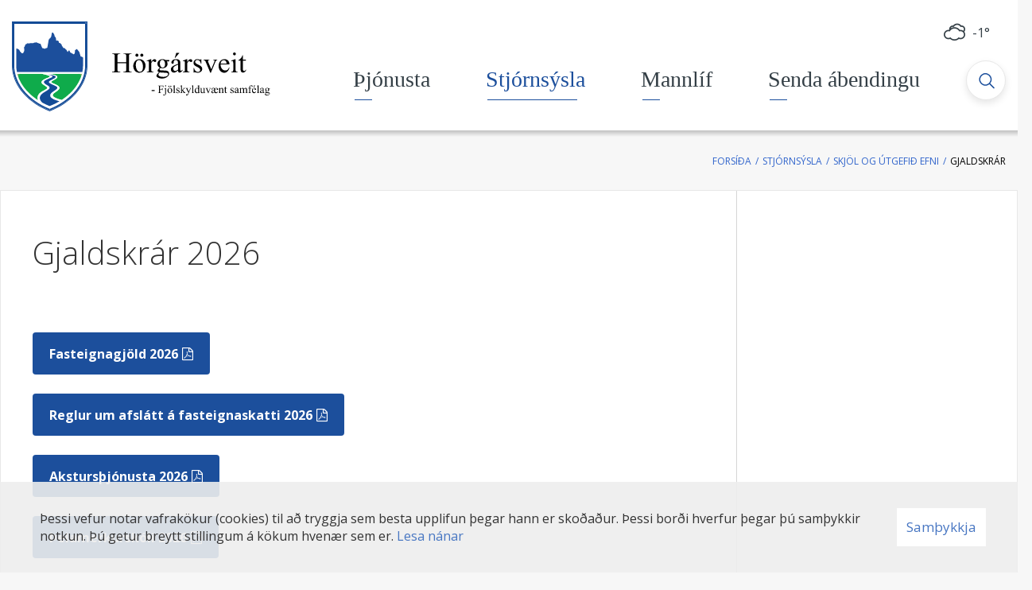

--- FILE ---
content_type: text/html; charset=UTF-8
request_url: https://www.horgarsveit.is/is/stjornsysla/stjornsysla/gjaldskrar
body_size: 8264
content:
<!DOCTYPE html>
<!--
		Stefna ehf. - Moya Vefumsjónarkerfi
		- - - - - - - - - - - - - - - - - -
		http://www.moya.is
		Moya - útgáfa 1.16.2		- - - - - - - - - - - - - - - - - -
-->
<html xmlns="http://www.w3.org/1999/xhtml" lang="is">
<head>
	<meta http-equiv="X-UA-Compatible" content="IE=edge">
	<meta name="viewport" content="width=device-width, initial-scale=1.0, maximum-scale=1.0">
		<meta charset="UTF-8">
	<meta name="author" content="Hörgársveit" >
	<meta name="generator" content="Moya 1.16.2" >
		<meta property="og:title" content="Gjaldskr&aacute;r">
	<meta property="og:image" content="https://www.horgarsveit.is/static/themes/2016/images/og.png?v=1768391757">
	<meta property="og:url" content="https://www.horgarsveit.is/is/stjornsysla/stjornsysla/gjaldskrar">
	<meta property="og:site_name" content="H&ouml;rg&aacute;rsveit">
	<meta property="og:updated_time" content="1767350112">
	<meta property="og:image:width" content="250">
	<meta property="og:image:height" content="250">
	<meta property="og:locale" content="is_IS">
	<meta property="og:type" content="article">

		<title>Gjaldskrár | Hörgársveit</title>
	<link href="/static/themes/2016/theme.css?v=b75d391d6d" rel="stylesheet" media="all" type="text/css"/>
		<link href="/is/feed" rel="alternate" type="application/rss+xml" title="RSS - Fréttir" >
	<link href="/favicon.ico" rel="icon" type="image/x-icon" >
	<link href="/favicon.ico" rel="shortcut icon" type="image/x-icon" >
	<link href="/_moya/less/cookie-consent.css?v=1768391757" media="screen" rel="stylesheet" type="text/css" >
			<link
		href='https://fonts.googleapis.com/css?family=Open+Sans:400,600,600italic,400italic,700italic,700,300,300italic'
		rel='stylesheet' type='text/css'>
</head>
<body class="page accordion-layout1 has-mega-menu">
<a id="siteTop" class="hide">&nbsp;</a>

<div id="fb-root"></div>
<script>(function (d, s, id) {
		var js, fjs = d.getElementsByTagName(s)[0];
		if (d.getElementById(id)) return;
		js = d.createElement(s);
		js.id = id;
		js.src = "//connect.facebook.net/is_IS/sdk.js#xfbml=1&version=v2.0";
		fjs.parentNode.insertBefore(js, fjs);
	}(document, 'script', 'facebook-jssdk'));
</script>

<div id="page">
	<header>
		<a href="#contentContainer" id="skipToMain" class="sr-only sr-only-focusable">
			Fara í efni		</a>
				<div class="contentWrap">
			<div class="logo">
				<a href="/is">
					<img src="/static/themes/2016/images/logo.svg?v=429f30d163" alt="Hörgársveit">
				</a>
			</div>
			<nav id="mainmenu"
				 data-moya-component="ext.mobilemenu"
				 data-clone="true"
				 data-mMenu="true"
				 data-homeButton="true"
				 data-qn="true"
				 data-qn-selector=".contentWrap"
				 aria-label="Valmynd">
				<ul class="menu mmLevel1 " id="mmm-5"><li class="ele-thjonusta si level1 children first ord-1"><a href="/is/thjonusta"><span>&THORN;j&oacute;nusta</span></a><ul class="menu mmLevel2 " id="mmm-17"><li class="ele-felagsthjonusta si level2 children first ord-1"><a href="/is/thjonusta/felagsthjonusta"><span>Velfer&eth; og fj&ouml;lskylda</span></a><ul class="menu mmLevel3 " id="mmm-275"><li class="ele-farsaeld-barna si level3 first ord-1"><a href="/is/thjonusta/felagsthjonusta/farsaeld-barna"><span>Fars&aelig;ld barna</span></a></li><li class="ele-fjarhagsadstod si level3 ord-2"><a href="/is/thjonusta/felagsthjonusta/fjarhagsadstod"><span>Fj&aacute;rhagsa&eth;sto&eth;</span></a></li><li class="ele-barnavernd si level3 ord-3"><a href="/is/thjonusta/felagsthjonusta/barnavernd"><span>Barnavernd</span></a></li><li class="ele-heimilisadstod si level3 children ord-4"><a href="/is/thjonusta/felagsthjonusta/heimilisadstod"><span>Heimilisa&eth;sto&eth;</span></a><ul class="menu mmLevel4 " id="mmm-361"><li class="ele-heimathjonusta si level4 first last ord-1"><a href="/is/thjonusta/felagsthjonusta/heimilisadstod/heimathjonusta"><span>Heima&thorn;j&oacute;nusta</span></a></li></ul></li><li class="ele-fatlad-folk si level3 ord-5"><a href="/is/thjonusta/felagsthjonusta/fatlad-folk"><span>F&oacute;lk me&eth; f&ouml;tlun</span></a></li><li class="ele-heilbrigdiseftirlit si level3 ord-6"><a href="/is/thjonusta/felagsthjonusta/heilbrigdiseftirlit"><span>Heilbrig&eth;iseftirlit</span></a></li><li class="ele-ert-thu-ad-flytja-i-horgarsveit si level3 ord-7"><a href="/is/thjonusta/felagsthjonusta/ert-thu-ad-flytja-i-horgarsveit"><span>Ert &thorn;&uacute; a&eth; flytja &iacute; H&ouml;rg&aacute;rsveit?</span></a></li><li class="ele-eldri-borgarar si level3 last ord-8"><a href="/is/thjonusta/felagsthjonusta/eldri-borgarar"><span>Eldri borgarar</span></a></li></ul></li><li class="ele-menntun-og-fraedsla si level2 children ord-2"><a href="/is/thjonusta/menntun-og-fraedsla"><span>Menntun og fr&aelig;&eth;sla</span></a><ul class="menu mmLevel3 " id="mmm-277"><li class="ele-thelamerkurskoli si level3 first ord-1"><a href="https://www.thelamork.is/" target="_blank"><span>&THORN;elamerkursk&oacute;li</span></a></li><li class="ele-innritun-i-thelamerkurskola-2026 si level3 ord-2"><a href="/is/thjonusta/menntun-og-fraedsla/innritun-i-thelamerkurskola-2026"><span>Innritun &iacute; &THORN;elamerkursk&oacute;la 2026</span></a></li><li class="ele-heilsuleikskolinn-alfasteinn si level3 ord-3"><a href="https://alfasteinnhorgarsveit.is/" target="_blank"><span>Heilsuleiksk&oacute;linn &Aacute;lfasteinn</span></a></li><li class="ele-tonlistarskoli-eyjafjardar si level3 ord-4"><a href="/is/thjonusta/menntun-og-fraedsla/tonlistarskoli-eyjafjardar"><span>T&oacute;nlistarsk&oacute;li Eyjafjar&eth;ar</span></a></li><li class="ele-framhaldsskolar si level3 ord-5"><a href="/is/thjonusta/menntun-og-fraedsla/framhaldsskolar"><span>Framhaldssk&oacute;lar</span></a></li><li class="ele-vinnuskoli si level3 ord-6"><a href="/is/thjonusta/menntun-og-fraedsla/vinnuskoli"><span>Vinnusk&oacute;li</span></a></li><li class="ele-simey si level3 last ord-7"><a href="/is/thjonusta/menntun-og-fraedsla/simey"><span>S&iacute;mey</span></a></li></ul></li><li class="ele-ithrottir-og-tomstundarstarf si level2 children ord-3"><a href="/is/thjonusta/ithrottir-og-tomstundarstarf"><span>&Iacute;&thorn;r&oacute;ttir og t&oacute;mstundarstarf</span></a><ul class="menu mmLevel3 " id="mmm-461"><li class="ele-fristundakort si level3 first ord-1"><a href="/is/thjonusta/ithrottir-og-tomstundarstarf/fristundakort"><span>Fr&iacute;stundastyrkir</span></a></li><li class="ele-ungmennafelagid-smarinn si level3 ord-2"><a href="/is/thjonusta/ithrottir-og-tomstundarstarf/ungmennafelagid-smarinn"><span>Ungmennaf&eacute;lagi&eth; Sm&aacute;rinn</span></a></li><li class="ele-felagsmidstodin-kelikompan si level3 ord-3"><a href="/is/thjonusta/ithrottir-og-tomstundarstarf/felagsmidstodin-kelikompan"><span>Dranginn f&eacute;lagsmi&eth;st&ouml;&eth;in</span></a></li><li class="ele-ithrottamidstodin-a-thelamork si level3 last ord-4"><a href="/is/thjonusta/ithrottir-og-tomstundarstarf/ithrottamidstodin-a-thelamork"><span>&Iacute;&thorn;r&oacute;ttami&eth;st&ouml;&eth;in &aacute; &THORN;elam&ouml;rk</span></a></li></ul></li><li class="ele-endurvinnsla si level2 children ord-4"><a href="/is/thjonusta/endurvinnsla"><span>Endurvinnsla</span></a><ul class="menu mmLevel3 " id="mmm-458"><li class="ele-sorphirda si level3 first ord-1"><a href="/is/thjonusta/endurvinnsla/sorphirda"><span>Sorphir&eth;a</span></a></li><li class="ele-sergreind-sorphirda si level3 ord-2"><a href="/is/thjonusta/endurvinnsla/sergreind-sorphirda"><span>S&eacute;rgreind sorphir&eth;a</span></a></li><li class="ele-leidbeiningar-um-flokkun-og-sorphirdu si level3 last ord-3"><a href="https://www.terra.is/is/um-terra/mottokustodvar/horgarsveit-1" target="_blank"><span>Lei&eth;beiningar um flokkun og sorphir&eth;u</span></a></li></ul></li><li class="ele-annad si level2 children last ord-5"><a href="/is/thjonusta/annad"><span>Anna&eth;</span></a><ul class="menu mmLevel3 " id="mmm-62"><li class="ele-fjallskil si level3 first ord-1"><a href="/is/thjonusta/annad/fjallskil"><span>Fjallskil</span></a></li><li class="ele-hundahald si level3 ord-2"><a href="/is/thjonusta/annad/hundahald"><span>Hundahald</span></a></li><li class="ele-kattahald-i-thettbyli si level3 ord-3"><a href="/is/thjonusta/annad/kattahald-i-thettbyli"><span>Kattahald &iacute; &thorn;&eacute;ttb&yacute;li</span></a></li><li class="ele-bufjarhald si level3 last ord-4"><a href="/is/thjonusta/annad/bufjarhald"><span>B&uacute;fj&aacute;rhald &iacute; &thorn;&eacute;ttb&yacute;li</span></a></li></ul></li></ul></li><li class="ele-stjornsysla si level1 selectedLevel1 children ord-2"><a href="/is/stjornsysla"><span>Stj&oacute;rns&yacute;sla</span></a><ul class="menu mmLevel2 " id="mmm-37"><li class="ele-sveitarstjorn si level2 children first ord-1"><a href="/is/stjornsysla/sveitarstjorn"><span>Stj&oacute;rnkerfi</span></a><ul class="menu mmLevel3 " id="mmm-452"><li class="ele-sveitarstjori si level3 first ord-1"><a href="/is/stjornsysla/sveitarstjorn/sveitarstjori"><span>Sveitarstj&oacute;ri</span></a></li><li class="ele-sveitarstjorn si level3 ord-2"><a href="/is/stjornsysla/sveitarstjorn/sveitarstjorn"><span>Sveitarstj&oacute;rn</span></a></li><li class="ele-nenfnir-og-rad si level3 ord-3"><a href="/is/stjornsysla/sveitarstjorn/nenfnir-og-rad"><span>Nefndir og r&aacute;&eth;</span></a></li><li class="ele-erindisbref-nefnda si level3 ord-4"><a href="/is/stjornsysla/sveitarstjorn/erindisbref-nefnda"><span>Erindisbr&eacute;f nefnda</span></a></li><li class="ele-sveitarstjorn-og-nefndir si level3 last ord-5"><a href="/is/stjornsysla/sveitarstjorn/sveitarstjorn-og-nefndir"><span>Fyrrum sveitarstj&oacute;rnir og nefndir</span></a></li></ul></li><li class="ele-stjornsysla si level2 selectedLevel2 children ord-2"><a href="/is/stjornsysla/stjornsysla"><span>Skj&ouml;l og &uacute;tgefi&eth; efni</span></a><ul class="menu mmLevel3 " id="mmm-453"><li class="ele-fjarhagsaaetlanir si level3 first ord-1"><a href="/is/stjornsysla/stjornsysla/fjarhagsaaetlanir"><span>Fj&aacute;rhags&aacute;&aelig;tlanir</span></a></li><li class="ele-arsreikningar si level3 ord-2"><a href="/is/stjornsysla/stjornsysla/arsreikningar"><span>&Aacute;rsreikningar</span></a></li><li class="ele-gjaldskrar si level3 selectedLevel3 active ord-3"><a href="/is/stjornsysla/stjornsysla/gjaldskrar"><span>Gjaldskr&aacute;r</span></a></li><li class="ele-fundargerdir si level3 children ord-4"><a href="/is/stjornsysla/stjornsysla/fundargerdir"><span>Fundarger&eth;ir</span></a><ul class="menu mmLevel4 " id="mmm-262"><li class="ele-sveitarstjorn si level4 first ord-1"><a href="/is/stjornsysla/stjornsysla/fundargerdir/sveitarstjorn"><span>Sveitarstj&oacute;rn</span></a></li><li class="ele-atvinnu-og-menningarnefnd si level4 ord-2"><a href="/is/stjornsysla/stjornsysla/fundargerdir/atvinnu-og-menningarnefnd"><span>Atvinnu- og menningarnefnd</span></a></li><li class="ele-felagsmala-og-jafnfrettisnefnd si level4 ord-3"><a href="/is/stjornsysla/stjornsysla/fundargerdir/felagsmala-og-jafnfrettisnefnd"><span>F&eacute;lagsm&aacute;la- og jafnfr&eacute;ttisnefnd</span></a></li><li class="ele-fjallskilanefnd si level4 ord-4"><a href="/is/stjornsysla/stjornsysla/fundargerdir/fjallskilanefnd"><span>Fjallskilanefnd</span></a></li><li class="ele-fraedslunefnd si level4 ord-5"><a href="/is/stjornsysla/stjornsysla/fundargerdir/fraedslunefnd"><span>Fr&aelig;&eth;slunefnd</span></a></li><li class="ele-skipulags-og-umhverfisnefnd si level4 ord-6"><a href="/is/stjornsysla/stjornsysla/fundargerdir/skipulags-og-umhverfisnefnd"><span>Skipulags- og umhverfisnefnd</span></a></li><li class="ele-eldri-nefndir si level4 last ord-7"><a href="/is/stjornsysla/stjornsysla/fundargerdir/eldri-nefndir"><span>Eldri nefndir</span></a></li></ul></li><li class="ele-samthykktir-og-reglur si level3 ord-5"><a href="/is/stjornsysla/stjornsysla/samthykktir-og-reglur"><span>Sam&thorn;ykktir og reglur</span></a></li><li class="ele-eydublod si level3 ord-6"><a href="/is/stjornsysla/stjornsysla/eydublod"><span>Ey&eth;ubl&ouml;&eth;</span></a></li><li class="ele-umsokn-um-fristundarstyrk si level3 ord-7"><a href="/is/stjornsysla/stjornsysla/umsokn-um-fristundarstyrk"><span>Ums&oacute;kn um fr&iacute;stundarstyrk</span></a></li><li class="ele-umsokn-um-endurgreidslu-argjalds-i-bokasafni si level3 last ord-8"><a href="/is/stjornsysla/stjornsysla/umsokn-um-endurgreidslu-argjalds-i-bokasafni"><span>Ums&oacute;kn um endurgrei&eth;slu &aacute;rgjalds &iacute; b&oacute;kasafni</span></a></li></ul></li><li class="ele-skipulagsmal si level2 children ord-3"><a href="/is/stjornsysla/skipulagsmal"><span>Skipulags- og byggingam&aacute;l</span></a><ul class="menu mmLevel3 " id="mmm-265"><li class="ele-upplysingar-skipulagsmala si level3 first ord-1"><a href="/is/stjornsysla/skipulagsmal/upplysingar-skipulagsmala"><span>Skipulags- og byggingarfulltr&uacute;i</span></a></li><li class="ele-byggingaeftirlit si level3 ord-2"><a href="/is/stjornsysla/skipulagsmal/byggingaeftirlit"><span>Byggingaeftirlit</span></a></li><li class="ele-svaedisskipulag-eyjafjardar si level3 ord-3"><a href="/is/stjornsysla/skipulagsmal/svaedisskipulag-eyjafjardar"><span>Sv&aelig;&eth;isskipulag Eyjafjar&eth;ar</span></a></li><li class="ele-adalskipulag si level3 ord-4"><a href="/is/stjornsysla/skipulagsmal/adalskipulag"><span>A&eth;alskipulag</span></a></li><li class="ele-deiliskipulag si level3 ord-5"><a href="/is/stjornsysla/skipulagsmal/deiliskipulag"><span>Deiliskipulag</span></a></li><li class="ele-grenndarkynningar si level3 ord-6"><a href="/is/stjornsysla/skipulagsmal/grenndarkynningar"><span>Grenndarkynningar</span></a></li><li class="ele-umhverfismat si level3 ord-7"><a href="/is/stjornsysla/skipulagsmal/umhverfismat"><span>Umhverfismat</span></a></li><li class="ele-framkvaemdaleyfi si level3 ord-8"><a href="/is/stjornsysla/skipulagsmal/framkvaemdaleyfi"><span>Framkv&aelig;mdaleyfi</span></a></li><li class="ele-fridlyst-svaedi si level3 ord-9"><a href="/is/stjornsysla/skipulagsmal/fridlyst-svaedi"><span>Fri&eth;l&yacute;st sv&aelig;&eth;i</span></a></li><li class="ele-svaedi-an-kjarnorkuvopna si level3 last ord-10"><a href="/is/stjornsysla/skipulagsmal/svaedi-an-kjarnorkuvopna"><span>Sv&aelig;&eth;i &aacute;n kjarnorkuvopna</span></a></li></ul></li><li class="ele-fjarmal-og-gjaldskrar si level2 children last ord-4"><a href="/is/stjornsysla/fjarmal-og-gjaldskrar"><span>H&ouml;rg&aacute;rsveit</span></a><ul class="menu mmLevel3 " id="mmm-454"><li class="ele-frettabref si level3 first ord-1"><a href="/is/stjornsysla/fjarmal-og-gjaldskrar/frettabref"><span>Fr&eacute;ttabr&eacute;f</span></a></li><li class="ele-skrifstofa si level3 ord-2"><a href="/is/stjornsysla/fjarmal-og-gjaldskrar/skrifstofa"><span>Skrifstofa</span></a></li><li class="ele-starfsfolk si level3 ord-3"><a href="/is/stjornsysla/fjarmal-og-gjaldskrar/starfsfolk"><span>Starfsf&oacute;lk</span></a></li><li class="ele-personuvernd si level3 children ord-4"><a href="/is/stjornsysla/fjarmal-og-gjaldskrar/personuvernd"><span>Pers&oacute;nuvernd</span></a><ul class="menu mmLevel4 " id="mmm-433"><li class="ele-beidni-um-adgang-ad-personuupplysingum si level4 first last ord-1"><a href="/is/stjornsysla/fjarmal-og-gjaldskrar/personuvernd/beidni-um-adgang-ad-personuupplysingum"><span>Bei&eth;ni um a&eth;gang a&eth; pers&oacute;nuuppl&yacute;singum</span></a></li></ul></li><li class="ele-logbyli si level3 children ord-5"><a href="/is/stjornsysla/fjarmal-og-gjaldskrar/logbyli"><span>L&ouml;gb&yacute;li</span></a><ul class="menu mmLevel4 " id="mmm-345"><li class="ele-logbyli-i-byggd-i-horgarbyggd si level4 first last ord-1"><a href="/is/stjornsysla/fjarmal-og-gjaldskrar/logbyli/logbyli-i-byggd-i-horgarbyggd"><span>L&ouml;gb&yacute;li &iacute; bygg&eth; &iacute; H&ouml;rg&aacute;rbygg&eth;</span></a></li></ul></li><li class="ele-sveitarlysing si level3 children ord-6"><a href="/is/stjornsysla/fjarmal-og-gjaldskrar/sveitarlysing"><span>Um H&ouml;rg&aacute;rsveit</span></a><ul class="menu mmLevel4 " id="mmm-335"><li class="ele-galmastrond si level4 first ord-1"><a href="/is/stjornsysla/fjarmal-og-gjaldskrar/sveitarlysing/galmastrond"><span>Galmastr&ouml;nd</span></a></li><li class="ele-horgardalur si level4 ord-2"><a href="/is/stjornsysla/fjarmal-og-gjaldskrar/sveitarlysing/horgardalur"><span>H&ouml;rg&aacute;rdalur</span></a></li><li class="ele-kraeklingahlid si level4 ord-3"><a href="/is/stjornsysla/fjarmal-og-gjaldskrar/sveitarlysing/kraeklingahlid"><span>Kr&aelig;klingahl&iacute;&eth;</span></a></li><li class="ele-thelamork si level4 ord-4"><a href="/is/stjornsysla/fjarmal-og-gjaldskrar/sveitarlysing/thelamork"><span>&THORN;elam&ouml;rk</span></a></li><li class="ele-oxnadalur si level4 ord-5"><a href="/is/stjornsysla/fjarmal-og-gjaldskrar/sveitarlysing/oxnadalur"><span>&Ouml;xnadalur</span></a></li><li class="ele-vegir si level4 ord-6"><a href="/is/stjornsysla/fjarmal-og-gjaldskrar/sveitarlysing/vegir"><span>Vegir</span></a></li><li class="ele-snjoflod si level4 last ord-7"><a href="/is/stjornsysla/fjarmal-og-gjaldskrar/sveitarlysing/snjoflod"><span>Snj&oacute;fl&oacute;&eth;</span></a></li></ul></li><li class="ele-merki-horgarsveitar si level3 last ord-7"><a href="/is/stjornsysla/fjarmal-og-gjaldskrar/merki-horgarsveitar"><span>Merki H&ouml;rg&aacute;rsveitar</span></a></li></ul></li></ul></li><li class="ele-mannlif si level1 children ord-3"><a href="/is/mannlif"><span>Mannl&iacute;f</span></a><ul class="menu mmLevel2 " id="mmm-334"><li class="ele-frettir-og-vidburdir si level2 children first ord-1"><a href="/is/mannlif/frettir-og-vidburdir"><span>Fr&eacute;ttir og vi&eth;bur&eth;ir</span></a><ul class="menu mmLevel3 " id="mmm-71"><li class="ele-frettir si level3 first ord-1"><a href="/is/mannlif/frettir-og-vidburdir/frettir"><span>Fr&eacute;ttir</span></a></li><li class="ele-vidburdir si level3 ord-2"><a href="/is/mannlif/frettir-og-vidburdir/vidburdir"><span>Vi&eth;bur&eth;ir</span></a></li><li class="ele-dagatal si level3 last ord-3"><a href="/is/mannlif/frettir-og-vidburdir/dagatal"><span>Dagatal</span></a></li></ul></li><li class="ele-menningarstarf si level2 children ord-2"><a href="/is/mannlif/menningarstarf"><span>Menningarstarf</span></a><ul class="menu mmLevel3 " id="mmm-464"><li class="ele-menningarmal si level3 first ord-1"><a href="/is/mannlif/menningarstarf/menningarmal"><span>Menningarm&aacute;l</span></a></li><li class="ele-melar-i-horgardal si level3 ord-2"><a href="/is/mannlif/menningarstarf/melar-i-horgardal"><span>Melar &iacute; H&ouml;rg&aacute;rdal</span></a></li><li class="ele-hlidarbaer si level3 ord-3"><a href="/is/mannlif/menningarstarf/hlidarbaer"><span>Hl&iacute;&eth;arb&aelig;r</span></a></li><li class="ele-dalvikurprestakall si level3 last ord-4"><a href="https://www.dalvikurprestakall.is/" target="_blank"><span>Dalv&iacute;kurprestakall</span></a></li></ul></li><li class="ele-natturu-og-menningarminjar si level2 children ord-3"><a href="/is/mannlif/natturu-og-menningarminjar"><span>N&aacute;tt&uacute;ru- og menningarminjar</span></a><ul class="menu mmLevel3 " id="mmm-463"><li class="ele-kirkjur si level3 first ord-1"><a href="/is/mannlif/natturu-og-menningarminjar/kirkjur"><span>Kirkjur</span></a></li><li class="ele-baegisarkirkja si level3 ord-2"><a href="/is/mannlif/natturu-og-menningarminjar/baegisarkirkja"><span>B&aelig;gis&aacute;rkirkja</span></a></li><li class="ele-sogustadir si level3 ord-3"><a href="/is/mannlif/natturu-og-menningarminjar/sogustadir"><span>S&ouml;gusta&eth;ir</span></a></li><li class="ele-fridlyst-svaedi si level3 ord-4"><a href="/is/mannlif/natturu-og-menningarminjar/fridlyst-svaedi"><span>Fri&eth;l&yacute;st sv&aelig;&eth;i</span></a></li><li class="ele-joklar si level3 last ord-5"><a href="/is/mannlif/natturu-og-menningarminjar/joklar"><span>J&ouml;klar</span></a></li></ul></li><li class="ele-visnasafn si level2 children last ord-4"><a href="/is/mannlif/visnasafn"><span>V&iacute;snasafn</span></a><ul class="menu mmLevel3 " id="mmm-348"><li class="ele-adalheidur-jonsdottir si level3 first ord-1"><a href="/is/mannlif/visnasafn/adalheidur-jonsdottir"><span>A&eth;alhei&eth;ur J&oacute;nsd&oacute;ttir</span></a></li><li class="ele-ari-fridfinnsson si level3 ord-2"><a href="/is/mannlif/visnasafn/ari-fridfinnsson"><span>Ari Fri&eth;finnsson</span></a></li><li class="ele-arnsteinn-stefansson si level3 ord-3"><a href="/is/mannlif/visnasafn/arnsteinn-stefansson"><span>Arnsteinn Stef&aacute;nsson</span></a></li><li class="ele-arni-julius-haraldsson si level3 ord-4"><a href="/is/mannlif/visnasafn/arni-julius-haraldsson"><span>&Aacute;rni J&uacute;l&iacute;us Haraldsson</span></a></li><li class="ele-bragi-sveinsson si level3 ord-5"><a href="/is/mannlif/visnasafn/bragi-sveinsson"><span>Bragi Sveinsson</span></a></li><li class="ele-eidur-jonsson si level3 ord-6"><a href="/is/mannlif/visnasafn/eidur-jonsson"><span>Ei&eth;ur J&oacute;nsson</span></a></li><li class="ele-emil-petersen si level3 ord-7"><a href="/is/mannlif/visnasafn/emil-petersen"><span>Emil Petersen</span></a></li><li class="ele-fridbjorn-bjornsson si level3 ord-8"><a href="/is/mannlif/visnasafn/fridbjorn-bjornsson"><span>Fri&eth;bj&ouml;rn Bj&ouml;rnsson</span></a></li><li class="ele-fridrik-gylfi-traustason si level3 ord-9"><a href="/is/mannlif/visnasafn/fridrik-gylfi-traustason"><span>Fri&eth;rik Gylfi Traustason</span></a></li><li class="ele-frimann-palmason si level3 ord-10"><a href="/is/mannlif/visnasafn/frimann-palmason"><span>Fr&iacute;mann P&aacute;lmason</span></a></li><li class="ele-hallgrimur-g-hallgrimsson si level3 ord-11"><a href="/is/mannlif/visnasafn/hallgrimur-g-hallgrimsson"><span>Hallgr&iacute;mur G. Hallgr&iacute;msson</span></a></li><li class="ele-ingimar-fridfinnsson si level3 ord-12"><a href="/is/mannlif/visnasafn/ingimar-fridfinnsson"><span>Ingimar Fri&eth;finnsson</span></a></li><li class="ele-johannes-orn-jonsson si level3 ord-13"><a href="/is/mannlif/visnasafn/johannes-orn-jonsson"><span>J&oacute;hannes &Ouml;rn J&oacute;nsson</span></a></li><li class="ele-johannes-sigurdsson si level3 ord-14"><a href="/is/mannlif/visnasafn/johannes-sigurdsson"><span>J&oacute;hannes Sigur&eth;sson</span></a></li><li class="ele-jon-olafsson si level3 ord-15"><a href="/is/mannlif/visnasafn/jon-olafsson"><span>J&oacute;n &Oacute;lafsson</span></a></li><li class="ele-jon-thorlaksson si level3 ord-16"><a href="/is/mannlif/visnasafn/jon-thorlaksson"><span>J&oacute;n &THORN;orl&aacute;ksson</span></a></li><li class="ele-josavin-arason si level3 ord-17"><a href="/is/mannlif/visnasafn/josavin-arason"><span>J&oacute;savin Arason</span></a></li><li class="ele-olof-sigurdardottir si level3 ord-18"><a href="/is/mannlif/visnasafn/olof-sigurdardottir"><span>&Oacute;l&ouml;f Sigur&eth;ard&oacute;ttir</span></a></li><li class="ele-rosa-gudmundsdottir-skald-rosa si level3 ord-19"><a href="/is/mannlif/visnasafn/rosa-gudmundsdottir-skald-rosa"><span>R&oacute;sa Gu&eth;mundsd&oacute;ttir (Sk&aacute;ld-R&oacute;sa)</span></a></li><li class="ele-salbjorg-helgadottir si level3 ord-20"><a href="/is/mannlif/visnasafn/salbjorg-helgadottir"><span>Salbj&ouml;rg Helgad&oacute;ttir</span></a></li><li class="ele-sigurborg-bjornsdottir si level3 ord-21"><a href="/is/mannlif/visnasafn/sigurborg-bjornsdottir"><span>Sigurborg Bj&ouml;rnsd&oacute;ttir</span></a></li><li class="ele-sigurdur-frimannsson si level3 ord-22"><a href="/is/mannlif/visnasafn/sigurdur-frimannsson"><span>Sigur&eth;ur Fr&iacute;mannsson</span></a></li><li class="ele-sigurdur-sigurdsson si level3 ord-23"><a href="/is/mannlif/visnasafn/sigurdur-sigurdsson"><span>Sigur&eth;ur Sigur&eth;sson</span></a></li><li class="ele-skuli-magnusson si level3 ord-24"><a href="/is/mannlif/visnasafn/skuli-magnusson"><span>Sk&uacute;li Magn&uacute;sson</span></a></li><li class="ele-stefan-valgeirsson si level3 ord-25"><a href="/is/mannlif/visnasafn/stefan-valgeirsson"><span>Stef&aacute;n Valgeirsson</span></a></li><li class="ele-sveinn-johannsson si level3 ord-26"><a href="/is/mannlif/visnasafn/sveinn-johannsson"><span>Sveinn J&oacute;hannsson</span></a></li><li class="ele-thorleifur-rosantsson si level3 ord-27"><a href="/is/mannlif/visnasafn/thorleifur-rosantsson"><span>&THORN;orleifur R&oacute;santsson</span></a></li><li class="ele-thorsteinn-valgeirsson si level3 ord-28"><a href="/is/mannlif/visnasafn/thorsteinn-valgeirsson"><span>&THORN;orsteinn Valgeirsson</span></a></li><li class="ele-thorir-valgeirsson si level3 last ord-29"><a href="/is/mannlif/visnasafn/thorir-valgeirsson"><span>&THORN;&oacute;rir Valgeirsson</span></a></li></ul></li></ul></li><li class="ele-sendu-abendingu si level1 last ord-4"><a href="/is/sendu-abendingu"><span>Senda &aacute;bendingu</span></a></li></ul>			</nav>
			<div class="qn__container">
				<div id="qn">
					<div class="weatherMulti">
			<div id="weatherData-3471" class="weatherData type-forec" data-title="Akureyri - Krossanesbraut"><a href="http://www.vedur.is/vedur/spar/stadaspar/nordurland_eystra/#group=15&station=3471" target="_blank"><span class="icon icon-clouds"></span>
<span class="weather__temperature blue"><span>-1</span>
</span>
</a>
</div>
	</div>
					<div id="google_translate_element"></div>
					<script type="text/javascript">
						function googleTranslateElementInit() {
							new google.translate.TranslateElement({
								pageLanguage: 'is',
								includedLanguages: 'en',
								layout: google.translate.TranslateElement.InlineLayout.SIMPLE
							}, 'google_translate_element');
						}
					</script>
					<script type="text/javascript"
							src="//translate.google.com/translate_a/element.js?cb=googleTranslateElementInit"></script>
				</div>
			</div>
			<button id="mainmenuToggle"
					aria-label="Opna/loka valmynd"
					aria-haspopup="true"
					aria-controls="mainmenu">
				<span class="first"></span>
				<span class="middle"></span>
				<span class="last"></span>
			</button>
			<button id="searchToggle" aria-label="Opna leit"
					aria-haspopup="true" aria-controls="searchForm">
			</button>
		</div>
		<div id="searchBox" role="search" class="toggle width">
			<form id="searchForm" name="searchForm" method="get" action="/is/leit">
<div id="elm_q" class="elm_text elm"><label for="q" class="noscreen optional">Leita</label>

<span class="lmnt"><input type="text" name="q" id="q" value="" placeholder="Leita..." class="text searchQ"></span></div>
<div id="elm_submit" class="elm_submit elm">
<input type="submit" id="searchSubmit" value="Leita"></div></form>		</div>
	</header>
				<div class="contentWrap">
			
<div id="breadcrumbs" class="box">
	
        <div class="boxText">
		<a href="/is" class="first">Forsíða</a><span class="sep">/</span><a href="/is/stjornsysla">Stjórnsýsla</a><span class="sep">/</span><a href="/is/stjornsysla/stjornsysla">Skjöl og útgefið efni</a><span class="sep">/</span><a href="/is/stjornsysla/stjornsysla/gjaldskrar" class="last">Gjaldskrár</a>
	</div>
</div>		</div>
		<div id="contentContainer" tabindex="-1">
		<div id="main" role="main">
			<div id="notice">
							</div>
							<div class="box"><div class="boxTitle"><h1>Gjaldskrár 2026</h1></div><div class="boxText">

<div class="entry ">
	<div class="entryContent">
		<p><a class="btn btn-primary" href="/static/files/Gjaldskrar/fasteignagjold-2026.pdf" target="_blank" rel="noopener">Fasteignagjöld 2026</a></p>
<p><a class="btn btn-primary" href="/static/files/Gjaldskrar/reglur-um-afsl.-a-fasteignaskatti-2026.pdf" target="_blank" rel="noopener">Reglur um afslátt á fasteignaskatti 2026</a></p>
<p><a class="btn btn-primary" href="/static/files/Gjaldskrar/akstursthjonusta-2026.pdf" target="_blank" rel="noopener">Akstursþjónusta 2026</a></p>
<p><a class="btn btn-primary" href="/static/files/Gjaldskrar/thelamerkurskoli-2026.pdf" target="_blank" rel="noopener">Þelamerkurskóli 2026</a></p>
<p><a class="btn btn-primary" href="/static/files/Gjaldskrar/leikskoli-2026.pdf" target="_blank" rel="noopener">Heilsuleikskólinn Álfasteinn 2026</a></p>
<p><a class="btn btn-primary" href="/static/files/Stjornsysla/gjaldskrar/gatnagerdargjold.pdf" target="_blank" rel="noopener">Gatnagerðargjöld</a></p>
<p><a class="btn btn-primary" href="/static/files/Stjornsysla/gjaldskrar/gjaldskra-sbe-2025.pdf" target="_blank" rel="noopener">Þjónusta skipulags- og byggingarfulltrúa Eyjafjarðar</a></p>	</div>
</div>
</div>
</div>
					</div>
		<div id="sidebar" role="complementary">
								</div>
					<div id="abendingar">
									 <div class="helpful">
	<form id="helpful_form" enctype="application/x-www-form-urlencoded" class="moya_form" action="/is/stjornsysla/stjornsysla/gjaldskrar" method="post">
<div id="elm_url" class="elm_hidden elm">
<input type="hidden" name="url" value="/is/stjornsysla/stjornsysla/gjaldskrar" class="hidden " id="url"></div>
<div id="elm_module" class="elm_hidden elm">
<input type="hidden" name="module" value="-1" class="hidden " id="module"></div>
<div id="elm_extID" class="elm_hidden elm">
<input type="hidden" name="extID" value="-1" class="hidden " id="extID"></div>
<fieldset id="fieldset_yesFieldset"><legend>Fannst þér efnið á síðunni hjálplegt?</legend>

<div id="elm_helpful" class="elm_radio elm">
<span class="lmnt"><label for="helpful-1"><input type="radio" name="helpful" id="helpful-1" value="1" class="radio ">Já</label><br /><label for="helpful-"><input type="radio" name="helpful" id="helpful-" value="0" class="radio ">Nei</label></span></div></fieldset>
<fieldset id="fieldset_noFieldset" style="display:none"><legend>Ástæða</legend>

<div id="elm_reason" class="elm_radio elm">
<span class="lmnt"><label for="reason-1"><input type="radio" name="reason" id="reason-1" value="1" aria-required="true" class="radio ">Efnið svarar ekki spurningunni</label><br /><label for="reason-2"><input type="radio" name="reason" id="reason-2" value="2" aria-required="true" class="radio ">Síðan inniheldur rangar upplýsingar</label><br /><label for="reason-3"><input type="radio" name="reason" id="reason-3" value="3" aria-required="true" class="radio ">Það er of mikið efni á síðunni</label><br /><label for="reason-4"><input type="radio" name="reason" id="reason-4" value="4" aria-required="true" class="radio ">Ég skil ekki efnið, finnst það of flókið</label></span></div>
<div id="elm_extra" class="elm_textarea elm"><label for="extra" class="optional">Eitthvað annað sem þú vilt koma á framfæri?</label>

<span class="lmnt"><textarea name="extra" id="extra" maxlength="350" class="textarea " rows="5" cols="80"></textarea></span></div>
<div id="elm_g-recaptcha-response" class="elm_recaptcha elm">
<div class="g-recaptcha" data-sitekey="6LegQDQUAAAAAHWLadIFHDiTsTjUX30pz8_b3g9h"></div></div>
<div id="elm_helpful_cancel" class="elm_button elm">
<button name="helpful_cancel" id="helpful_cancel" type="button" class="submit">Hætta við</button></div>
<div id="elm_helpful_submit" class="elm_button elm">
<button name="helpful_submit" id="helpful_submit" type="button" class="submit">Senda álit</button></div></fieldset></form>	<div id="helpful-success" style="display: none">
		<div class="contentWrap">
			<p>Takk fyrir!</p>
			<p>Ábending þín er móttekin</p>
		</div>
	</div>
</div>
							</div>
			</div>
</div>
<footer>
	<div class="contentWrap">
		<div id="box_footer_19" class="box box_footer box_ord_1 first"><div class="boxText"><div class="moya__footer footer">	<div class="content__top">
		<div class="mceTmpl">
<div class="col left"><a href="/is"> <img src="/static/files/footer/logo__footer.svg" alt=""> </a></div>
<div class="col right">
<div class="phone"><a href="phone:4601750">s. 460 1750</a></div>
<div class="sep">/</div>
<div class="email"><a href="mailto:horgarsveit@horgarsveit.is">horgarsveit@horgarsveit.is</a></div>
</div>
</div>

	</div>
	<div class="content__bottom">
		<div class="mceTmpl">
<div class="col left">
<p>Þelamerkurskóli, 604 Akureyri</p>
<p>kt. 510101-3830</p>
<p>Opnunatími þjónustuvers:</p>
<p>Mán - fim kl. 10:00-12:00 og 13:00-15:00</p>
<div class="social__container"><a class="social facebook" href="https://facebook.com/Horgarsveitin" target="_blank" rel="noopener" aria-label="Facebook">við erum á facebook</a> <a class="social instagram" href="https://instagram.com/horgarsveit?igshid=YmMyMTA2M2Y=" target="_blank" rel="noopener" aria-label="Instagram">við erum á instagram</a></div>
</div>
<div class="col right">
<ul class="footer__links">
<li><a href="/is/stjornsysla/sveitarstjorn">Stjórnkerfið</a></li>
<li><a href="/is/stjornsysla/fjarmal-og-gjaldskrar/frettabref">Fréttabréf</a></li>
<li><a href="https://www.thelamork.is/" target="_blank" rel="noopener">Þelamerkurskóli</a></li>
<li><a href="/is/stjornsysla/stjornsysla">Skjöl og útgefið efni</a></li>
<li><a href="/is/moya/mailinglist/index/subscribe">Áskrift af fréttabréfi</a></li>
<li><a href="https://alfasteinnhorgarsveit.is/" target="_blank" rel="noopener">Heilsuleikskólinn Álfasteinn</a></li>
<li><a href="/is/stjornsysla/skipulagsmal">Skiplags- og byggingamál</a></li>
<li><a href="https://www.horgarsveit.is/is/moya/formbuilder/index/index/auglysing-i-frettabref">Senda inn auglýsingu í fréttabréf</a></li>
<li><a href="/is/thjonusta/endurvinnsla">Endurvinnsla</a></li>
<li><a href="/is/stjornsysla/stjornsysla/samthykktir-og-reglur">Samþykktir og reglur</a></li>
</ul>
</div>
</div>

	</div>
</div>
</div>
</div>
	</div>
</footer>

<script src="//ajax.googleapis.com/ajax/libs/jquery/1.11.1/jquery.min.js"></script>
<script src="//ajax.googleapis.com/ajax/libs/jqueryui/1.11.2/jquery-ui.min.js"></script>
	<script type="text/javascript" src="/_moya/javascripts/dist/bundle.min.js?v=1768391757"></script>
	<script type="text/javascript" src="/_moya/js/cookie-consent.min.js?v=1768391757"></script>
	<script type="text/javascript" src="https://www.google.com/recaptcha/api.js?hl=is&amp;v=1768391757"></script><script src="/static/themes/2016/js/moya.min.js?v=809a10bd7d"></script>
<script src="/static/themes/2016/js/site.min.js?v=adbb68c199"></script>

<script type="text/javascript">
<!--//--><![CDATA[//><!--
moya.division = 'is';
moya.lang = 'is';
moya.fancybox.init();
$(function() { $("a.fancybox").fancybox({ helpers:{ title:{ type:"inside" },media:true },openEffect:"elastic",closeEffect:"elastic" }); });
$(function() { $("a.slideshow").fancybox({ helpers:{ title:{ type:"inside" },buttons:true,media:true },openEffect:"elastic",closeEffect:"elastic",playSpeed:4000,prevEffect:"none",nextEffect:"none",closeBtn:false }); });
$(function() { $("img.responsive").responsiveImg(); });
if (window.moyaCookieConsent) moyaCookieConsent.init({"cookieText":"Þessi vefur notar vafrakökur (cookies) til að tryggja sem besta upplifun þegar hann er skoðaður. Þessi borði hverfur þegar þú samþykkir notkun. Þú getur breytt stillingum á kökum hvenær sem er.","linkHref":"\/is","linkText":"Lesa nánar","linkAria":"Lesa nánar um vafrakökur","dismissText":"Samþykkja","dismissAria":"Samþykkja vafrakökur","wrapperLabel":"Vafrakökustefna"});
$('.g-recaptcha').before('<label for="g-recaptcha-response" class="sr-only">reCaptcha</label>')
$(function() { Helpful.init({"language":{"explain":"\u00datsk\u00fdri\u00f0 n\u00e1nar"}}); });

//--><!]]>
</script>

</body>
</html>


--- FILE ---
content_type: text/html; charset=utf-8
request_url: https://www.google.com/recaptcha/api2/anchor?ar=1&k=6LegQDQUAAAAAHWLadIFHDiTsTjUX30pz8_b3g9h&co=aHR0cHM6Ly93d3cuaG9yZ2Fyc3ZlaXQuaXM6NDQz&hl=is&v=9TiwnJFHeuIw_s0wSd3fiKfN&size=normal&anchor-ms=20000&execute-ms=30000&cb=i02fc8mfhkaj
body_size: 48839
content:
<!DOCTYPE HTML><html dir="ltr" lang="is"><head><meta http-equiv="Content-Type" content="text/html; charset=UTF-8">
<meta http-equiv="X-UA-Compatible" content="IE=edge">
<title>reCAPTCHA</title>
<style type="text/css">
/* cyrillic-ext */
@font-face {
  font-family: 'Roboto';
  font-style: normal;
  font-weight: 400;
  font-stretch: 100%;
  src: url(//fonts.gstatic.com/s/roboto/v48/KFO7CnqEu92Fr1ME7kSn66aGLdTylUAMa3GUBHMdazTgWw.woff2) format('woff2');
  unicode-range: U+0460-052F, U+1C80-1C8A, U+20B4, U+2DE0-2DFF, U+A640-A69F, U+FE2E-FE2F;
}
/* cyrillic */
@font-face {
  font-family: 'Roboto';
  font-style: normal;
  font-weight: 400;
  font-stretch: 100%;
  src: url(//fonts.gstatic.com/s/roboto/v48/KFO7CnqEu92Fr1ME7kSn66aGLdTylUAMa3iUBHMdazTgWw.woff2) format('woff2');
  unicode-range: U+0301, U+0400-045F, U+0490-0491, U+04B0-04B1, U+2116;
}
/* greek-ext */
@font-face {
  font-family: 'Roboto';
  font-style: normal;
  font-weight: 400;
  font-stretch: 100%;
  src: url(//fonts.gstatic.com/s/roboto/v48/KFO7CnqEu92Fr1ME7kSn66aGLdTylUAMa3CUBHMdazTgWw.woff2) format('woff2');
  unicode-range: U+1F00-1FFF;
}
/* greek */
@font-face {
  font-family: 'Roboto';
  font-style: normal;
  font-weight: 400;
  font-stretch: 100%;
  src: url(//fonts.gstatic.com/s/roboto/v48/KFO7CnqEu92Fr1ME7kSn66aGLdTylUAMa3-UBHMdazTgWw.woff2) format('woff2');
  unicode-range: U+0370-0377, U+037A-037F, U+0384-038A, U+038C, U+038E-03A1, U+03A3-03FF;
}
/* math */
@font-face {
  font-family: 'Roboto';
  font-style: normal;
  font-weight: 400;
  font-stretch: 100%;
  src: url(//fonts.gstatic.com/s/roboto/v48/KFO7CnqEu92Fr1ME7kSn66aGLdTylUAMawCUBHMdazTgWw.woff2) format('woff2');
  unicode-range: U+0302-0303, U+0305, U+0307-0308, U+0310, U+0312, U+0315, U+031A, U+0326-0327, U+032C, U+032F-0330, U+0332-0333, U+0338, U+033A, U+0346, U+034D, U+0391-03A1, U+03A3-03A9, U+03B1-03C9, U+03D1, U+03D5-03D6, U+03F0-03F1, U+03F4-03F5, U+2016-2017, U+2034-2038, U+203C, U+2040, U+2043, U+2047, U+2050, U+2057, U+205F, U+2070-2071, U+2074-208E, U+2090-209C, U+20D0-20DC, U+20E1, U+20E5-20EF, U+2100-2112, U+2114-2115, U+2117-2121, U+2123-214F, U+2190, U+2192, U+2194-21AE, U+21B0-21E5, U+21F1-21F2, U+21F4-2211, U+2213-2214, U+2216-22FF, U+2308-230B, U+2310, U+2319, U+231C-2321, U+2336-237A, U+237C, U+2395, U+239B-23B7, U+23D0, U+23DC-23E1, U+2474-2475, U+25AF, U+25B3, U+25B7, U+25BD, U+25C1, U+25CA, U+25CC, U+25FB, U+266D-266F, U+27C0-27FF, U+2900-2AFF, U+2B0E-2B11, U+2B30-2B4C, U+2BFE, U+3030, U+FF5B, U+FF5D, U+1D400-1D7FF, U+1EE00-1EEFF;
}
/* symbols */
@font-face {
  font-family: 'Roboto';
  font-style: normal;
  font-weight: 400;
  font-stretch: 100%;
  src: url(//fonts.gstatic.com/s/roboto/v48/KFO7CnqEu92Fr1ME7kSn66aGLdTylUAMaxKUBHMdazTgWw.woff2) format('woff2');
  unicode-range: U+0001-000C, U+000E-001F, U+007F-009F, U+20DD-20E0, U+20E2-20E4, U+2150-218F, U+2190, U+2192, U+2194-2199, U+21AF, U+21E6-21F0, U+21F3, U+2218-2219, U+2299, U+22C4-22C6, U+2300-243F, U+2440-244A, U+2460-24FF, U+25A0-27BF, U+2800-28FF, U+2921-2922, U+2981, U+29BF, U+29EB, U+2B00-2BFF, U+4DC0-4DFF, U+FFF9-FFFB, U+10140-1018E, U+10190-1019C, U+101A0, U+101D0-101FD, U+102E0-102FB, U+10E60-10E7E, U+1D2C0-1D2D3, U+1D2E0-1D37F, U+1F000-1F0FF, U+1F100-1F1AD, U+1F1E6-1F1FF, U+1F30D-1F30F, U+1F315, U+1F31C, U+1F31E, U+1F320-1F32C, U+1F336, U+1F378, U+1F37D, U+1F382, U+1F393-1F39F, U+1F3A7-1F3A8, U+1F3AC-1F3AF, U+1F3C2, U+1F3C4-1F3C6, U+1F3CA-1F3CE, U+1F3D4-1F3E0, U+1F3ED, U+1F3F1-1F3F3, U+1F3F5-1F3F7, U+1F408, U+1F415, U+1F41F, U+1F426, U+1F43F, U+1F441-1F442, U+1F444, U+1F446-1F449, U+1F44C-1F44E, U+1F453, U+1F46A, U+1F47D, U+1F4A3, U+1F4B0, U+1F4B3, U+1F4B9, U+1F4BB, U+1F4BF, U+1F4C8-1F4CB, U+1F4D6, U+1F4DA, U+1F4DF, U+1F4E3-1F4E6, U+1F4EA-1F4ED, U+1F4F7, U+1F4F9-1F4FB, U+1F4FD-1F4FE, U+1F503, U+1F507-1F50B, U+1F50D, U+1F512-1F513, U+1F53E-1F54A, U+1F54F-1F5FA, U+1F610, U+1F650-1F67F, U+1F687, U+1F68D, U+1F691, U+1F694, U+1F698, U+1F6AD, U+1F6B2, U+1F6B9-1F6BA, U+1F6BC, U+1F6C6-1F6CF, U+1F6D3-1F6D7, U+1F6E0-1F6EA, U+1F6F0-1F6F3, U+1F6F7-1F6FC, U+1F700-1F7FF, U+1F800-1F80B, U+1F810-1F847, U+1F850-1F859, U+1F860-1F887, U+1F890-1F8AD, U+1F8B0-1F8BB, U+1F8C0-1F8C1, U+1F900-1F90B, U+1F93B, U+1F946, U+1F984, U+1F996, U+1F9E9, U+1FA00-1FA6F, U+1FA70-1FA7C, U+1FA80-1FA89, U+1FA8F-1FAC6, U+1FACE-1FADC, U+1FADF-1FAE9, U+1FAF0-1FAF8, U+1FB00-1FBFF;
}
/* vietnamese */
@font-face {
  font-family: 'Roboto';
  font-style: normal;
  font-weight: 400;
  font-stretch: 100%;
  src: url(//fonts.gstatic.com/s/roboto/v48/KFO7CnqEu92Fr1ME7kSn66aGLdTylUAMa3OUBHMdazTgWw.woff2) format('woff2');
  unicode-range: U+0102-0103, U+0110-0111, U+0128-0129, U+0168-0169, U+01A0-01A1, U+01AF-01B0, U+0300-0301, U+0303-0304, U+0308-0309, U+0323, U+0329, U+1EA0-1EF9, U+20AB;
}
/* latin-ext */
@font-face {
  font-family: 'Roboto';
  font-style: normal;
  font-weight: 400;
  font-stretch: 100%;
  src: url(//fonts.gstatic.com/s/roboto/v48/KFO7CnqEu92Fr1ME7kSn66aGLdTylUAMa3KUBHMdazTgWw.woff2) format('woff2');
  unicode-range: U+0100-02BA, U+02BD-02C5, U+02C7-02CC, U+02CE-02D7, U+02DD-02FF, U+0304, U+0308, U+0329, U+1D00-1DBF, U+1E00-1E9F, U+1EF2-1EFF, U+2020, U+20A0-20AB, U+20AD-20C0, U+2113, U+2C60-2C7F, U+A720-A7FF;
}
/* latin */
@font-face {
  font-family: 'Roboto';
  font-style: normal;
  font-weight: 400;
  font-stretch: 100%;
  src: url(//fonts.gstatic.com/s/roboto/v48/KFO7CnqEu92Fr1ME7kSn66aGLdTylUAMa3yUBHMdazQ.woff2) format('woff2');
  unicode-range: U+0000-00FF, U+0131, U+0152-0153, U+02BB-02BC, U+02C6, U+02DA, U+02DC, U+0304, U+0308, U+0329, U+2000-206F, U+20AC, U+2122, U+2191, U+2193, U+2212, U+2215, U+FEFF, U+FFFD;
}
/* cyrillic-ext */
@font-face {
  font-family: 'Roboto';
  font-style: normal;
  font-weight: 500;
  font-stretch: 100%;
  src: url(//fonts.gstatic.com/s/roboto/v48/KFO7CnqEu92Fr1ME7kSn66aGLdTylUAMa3GUBHMdazTgWw.woff2) format('woff2');
  unicode-range: U+0460-052F, U+1C80-1C8A, U+20B4, U+2DE0-2DFF, U+A640-A69F, U+FE2E-FE2F;
}
/* cyrillic */
@font-face {
  font-family: 'Roboto';
  font-style: normal;
  font-weight: 500;
  font-stretch: 100%;
  src: url(//fonts.gstatic.com/s/roboto/v48/KFO7CnqEu92Fr1ME7kSn66aGLdTylUAMa3iUBHMdazTgWw.woff2) format('woff2');
  unicode-range: U+0301, U+0400-045F, U+0490-0491, U+04B0-04B1, U+2116;
}
/* greek-ext */
@font-face {
  font-family: 'Roboto';
  font-style: normal;
  font-weight: 500;
  font-stretch: 100%;
  src: url(//fonts.gstatic.com/s/roboto/v48/KFO7CnqEu92Fr1ME7kSn66aGLdTylUAMa3CUBHMdazTgWw.woff2) format('woff2');
  unicode-range: U+1F00-1FFF;
}
/* greek */
@font-face {
  font-family: 'Roboto';
  font-style: normal;
  font-weight: 500;
  font-stretch: 100%;
  src: url(//fonts.gstatic.com/s/roboto/v48/KFO7CnqEu92Fr1ME7kSn66aGLdTylUAMa3-UBHMdazTgWw.woff2) format('woff2');
  unicode-range: U+0370-0377, U+037A-037F, U+0384-038A, U+038C, U+038E-03A1, U+03A3-03FF;
}
/* math */
@font-face {
  font-family: 'Roboto';
  font-style: normal;
  font-weight: 500;
  font-stretch: 100%;
  src: url(//fonts.gstatic.com/s/roboto/v48/KFO7CnqEu92Fr1ME7kSn66aGLdTylUAMawCUBHMdazTgWw.woff2) format('woff2');
  unicode-range: U+0302-0303, U+0305, U+0307-0308, U+0310, U+0312, U+0315, U+031A, U+0326-0327, U+032C, U+032F-0330, U+0332-0333, U+0338, U+033A, U+0346, U+034D, U+0391-03A1, U+03A3-03A9, U+03B1-03C9, U+03D1, U+03D5-03D6, U+03F0-03F1, U+03F4-03F5, U+2016-2017, U+2034-2038, U+203C, U+2040, U+2043, U+2047, U+2050, U+2057, U+205F, U+2070-2071, U+2074-208E, U+2090-209C, U+20D0-20DC, U+20E1, U+20E5-20EF, U+2100-2112, U+2114-2115, U+2117-2121, U+2123-214F, U+2190, U+2192, U+2194-21AE, U+21B0-21E5, U+21F1-21F2, U+21F4-2211, U+2213-2214, U+2216-22FF, U+2308-230B, U+2310, U+2319, U+231C-2321, U+2336-237A, U+237C, U+2395, U+239B-23B7, U+23D0, U+23DC-23E1, U+2474-2475, U+25AF, U+25B3, U+25B7, U+25BD, U+25C1, U+25CA, U+25CC, U+25FB, U+266D-266F, U+27C0-27FF, U+2900-2AFF, U+2B0E-2B11, U+2B30-2B4C, U+2BFE, U+3030, U+FF5B, U+FF5D, U+1D400-1D7FF, U+1EE00-1EEFF;
}
/* symbols */
@font-face {
  font-family: 'Roboto';
  font-style: normal;
  font-weight: 500;
  font-stretch: 100%;
  src: url(//fonts.gstatic.com/s/roboto/v48/KFO7CnqEu92Fr1ME7kSn66aGLdTylUAMaxKUBHMdazTgWw.woff2) format('woff2');
  unicode-range: U+0001-000C, U+000E-001F, U+007F-009F, U+20DD-20E0, U+20E2-20E4, U+2150-218F, U+2190, U+2192, U+2194-2199, U+21AF, U+21E6-21F0, U+21F3, U+2218-2219, U+2299, U+22C4-22C6, U+2300-243F, U+2440-244A, U+2460-24FF, U+25A0-27BF, U+2800-28FF, U+2921-2922, U+2981, U+29BF, U+29EB, U+2B00-2BFF, U+4DC0-4DFF, U+FFF9-FFFB, U+10140-1018E, U+10190-1019C, U+101A0, U+101D0-101FD, U+102E0-102FB, U+10E60-10E7E, U+1D2C0-1D2D3, U+1D2E0-1D37F, U+1F000-1F0FF, U+1F100-1F1AD, U+1F1E6-1F1FF, U+1F30D-1F30F, U+1F315, U+1F31C, U+1F31E, U+1F320-1F32C, U+1F336, U+1F378, U+1F37D, U+1F382, U+1F393-1F39F, U+1F3A7-1F3A8, U+1F3AC-1F3AF, U+1F3C2, U+1F3C4-1F3C6, U+1F3CA-1F3CE, U+1F3D4-1F3E0, U+1F3ED, U+1F3F1-1F3F3, U+1F3F5-1F3F7, U+1F408, U+1F415, U+1F41F, U+1F426, U+1F43F, U+1F441-1F442, U+1F444, U+1F446-1F449, U+1F44C-1F44E, U+1F453, U+1F46A, U+1F47D, U+1F4A3, U+1F4B0, U+1F4B3, U+1F4B9, U+1F4BB, U+1F4BF, U+1F4C8-1F4CB, U+1F4D6, U+1F4DA, U+1F4DF, U+1F4E3-1F4E6, U+1F4EA-1F4ED, U+1F4F7, U+1F4F9-1F4FB, U+1F4FD-1F4FE, U+1F503, U+1F507-1F50B, U+1F50D, U+1F512-1F513, U+1F53E-1F54A, U+1F54F-1F5FA, U+1F610, U+1F650-1F67F, U+1F687, U+1F68D, U+1F691, U+1F694, U+1F698, U+1F6AD, U+1F6B2, U+1F6B9-1F6BA, U+1F6BC, U+1F6C6-1F6CF, U+1F6D3-1F6D7, U+1F6E0-1F6EA, U+1F6F0-1F6F3, U+1F6F7-1F6FC, U+1F700-1F7FF, U+1F800-1F80B, U+1F810-1F847, U+1F850-1F859, U+1F860-1F887, U+1F890-1F8AD, U+1F8B0-1F8BB, U+1F8C0-1F8C1, U+1F900-1F90B, U+1F93B, U+1F946, U+1F984, U+1F996, U+1F9E9, U+1FA00-1FA6F, U+1FA70-1FA7C, U+1FA80-1FA89, U+1FA8F-1FAC6, U+1FACE-1FADC, U+1FADF-1FAE9, U+1FAF0-1FAF8, U+1FB00-1FBFF;
}
/* vietnamese */
@font-face {
  font-family: 'Roboto';
  font-style: normal;
  font-weight: 500;
  font-stretch: 100%;
  src: url(//fonts.gstatic.com/s/roboto/v48/KFO7CnqEu92Fr1ME7kSn66aGLdTylUAMa3OUBHMdazTgWw.woff2) format('woff2');
  unicode-range: U+0102-0103, U+0110-0111, U+0128-0129, U+0168-0169, U+01A0-01A1, U+01AF-01B0, U+0300-0301, U+0303-0304, U+0308-0309, U+0323, U+0329, U+1EA0-1EF9, U+20AB;
}
/* latin-ext */
@font-face {
  font-family: 'Roboto';
  font-style: normal;
  font-weight: 500;
  font-stretch: 100%;
  src: url(//fonts.gstatic.com/s/roboto/v48/KFO7CnqEu92Fr1ME7kSn66aGLdTylUAMa3KUBHMdazTgWw.woff2) format('woff2');
  unicode-range: U+0100-02BA, U+02BD-02C5, U+02C7-02CC, U+02CE-02D7, U+02DD-02FF, U+0304, U+0308, U+0329, U+1D00-1DBF, U+1E00-1E9F, U+1EF2-1EFF, U+2020, U+20A0-20AB, U+20AD-20C0, U+2113, U+2C60-2C7F, U+A720-A7FF;
}
/* latin */
@font-face {
  font-family: 'Roboto';
  font-style: normal;
  font-weight: 500;
  font-stretch: 100%;
  src: url(//fonts.gstatic.com/s/roboto/v48/KFO7CnqEu92Fr1ME7kSn66aGLdTylUAMa3yUBHMdazQ.woff2) format('woff2');
  unicode-range: U+0000-00FF, U+0131, U+0152-0153, U+02BB-02BC, U+02C6, U+02DA, U+02DC, U+0304, U+0308, U+0329, U+2000-206F, U+20AC, U+2122, U+2191, U+2193, U+2212, U+2215, U+FEFF, U+FFFD;
}
/* cyrillic-ext */
@font-face {
  font-family: 'Roboto';
  font-style: normal;
  font-weight: 900;
  font-stretch: 100%;
  src: url(//fonts.gstatic.com/s/roboto/v48/KFO7CnqEu92Fr1ME7kSn66aGLdTylUAMa3GUBHMdazTgWw.woff2) format('woff2');
  unicode-range: U+0460-052F, U+1C80-1C8A, U+20B4, U+2DE0-2DFF, U+A640-A69F, U+FE2E-FE2F;
}
/* cyrillic */
@font-face {
  font-family: 'Roboto';
  font-style: normal;
  font-weight: 900;
  font-stretch: 100%;
  src: url(//fonts.gstatic.com/s/roboto/v48/KFO7CnqEu92Fr1ME7kSn66aGLdTylUAMa3iUBHMdazTgWw.woff2) format('woff2');
  unicode-range: U+0301, U+0400-045F, U+0490-0491, U+04B0-04B1, U+2116;
}
/* greek-ext */
@font-face {
  font-family: 'Roboto';
  font-style: normal;
  font-weight: 900;
  font-stretch: 100%;
  src: url(//fonts.gstatic.com/s/roboto/v48/KFO7CnqEu92Fr1ME7kSn66aGLdTylUAMa3CUBHMdazTgWw.woff2) format('woff2');
  unicode-range: U+1F00-1FFF;
}
/* greek */
@font-face {
  font-family: 'Roboto';
  font-style: normal;
  font-weight: 900;
  font-stretch: 100%;
  src: url(//fonts.gstatic.com/s/roboto/v48/KFO7CnqEu92Fr1ME7kSn66aGLdTylUAMa3-UBHMdazTgWw.woff2) format('woff2');
  unicode-range: U+0370-0377, U+037A-037F, U+0384-038A, U+038C, U+038E-03A1, U+03A3-03FF;
}
/* math */
@font-face {
  font-family: 'Roboto';
  font-style: normal;
  font-weight: 900;
  font-stretch: 100%;
  src: url(//fonts.gstatic.com/s/roboto/v48/KFO7CnqEu92Fr1ME7kSn66aGLdTylUAMawCUBHMdazTgWw.woff2) format('woff2');
  unicode-range: U+0302-0303, U+0305, U+0307-0308, U+0310, U+0312, U+0315, U+031A, U+0326-0327, U+032C, U+032F-0330, U+0332-0333, U+0338, U+033A, U+0346, U+034D, U+0391-03A1, U+03A3-03A9, U+03B1-03C9, U+03D1, U+03D5-03D6, U+03F0-03F1, U+03F4-03F5, U+2016-2017, U+2034-2038, U+203C, U+2040, U+2043, U+2047, U+2050, U+2057, U+205F, U+2070-2071, U+2074-208E, U+2090-209C, U+20D0-20DC, U+20E1, U+20E5-20EF, U+2100-2112, U+2114-2115, U+2117-2121, U+2123-214F, U+2190, U+2192, U+2194-21AE, U+21B0-21E5, U+21F1-21F2, U+21F4-2211, U+2213-2214, U+2216-22FF, U+2308-230B, U+2310, U+2319, U+231C-2321, U+2336-237A, U+237C, U+2395, U+239B-23B7, U+23D0, U+23DC-23E1, U+2474-2475, U+25AF, U+25B3, U+25B7, U+25BD, U+25C1, U+25CA, U+25CC, U+25FB, U+266D-266F, U+27C0-27FF, U+2900-2AFF, U+2B0E-2B11, U+2B30-2B4C, U+2BFE, U+3030, U+FF5B, U+FF5D, U+1D400-1D7FF, U+1EE00-1EEFF;
}
/* symbols */
@font-face {
  font-family: 'Roboto';
  font-style: normal;
  font-weight: 900;
  font-stretch: 100%;
  src: url(//fonts.gstatic.com/s/roboto/v48/KFO7CnqEu92Fr1ME7kSn66aGLdTylUAMaxKUBHMdazTgWw.woff2) format('woff2');
  unicode-range: U+0001-000C, U+000E-001F, U+007F-009F, U+20DD-20E0, U+20E2-20E4, U+2150-218F, U+2190, U+2192, U+2194-2199, U+21AF, U+21E6-21F0, U+21F3, U+2218-2219, U+2299, U+22C4-22C6, U+2300-243F, U+2440-244A, U+2460-24FF, U+25A0-27BF, U+2800-28FF, U+2921-2922, U+2981, U+29BF, U+29EB, U+2B00-2BFF, U+4DC0-4DFF, U+FFF9-FFFB, U+10140-1018E, U+10190-1019C, U+101A0, U+101D0-101FD, U+102E0-102FB, U+10E60-10E7E, U+1D2C0-1D2D3, U+1D2E0-1D37F, U+1F000-1F0FF, U+1F100-1F1AD, U+1F1E6-1F1FF, U+1F30D-1F30F, U+1F315, U+1F31C, U+1F31E, U+1F320-1F32C, U+1F336, U+1F378, U+1F37D, U+1F382, U+1F393-1F39F, U+1F3A7-1F3A8, U+1F3AC-1F3AF, U+1F3C2, U+1F3C4-1F3C6, U+1F3CA-1F3CE, U+1F3D4-1F3E0, U+1F3ED, U+1F3F1-1F3F3, U+1F3F5-1F3F7, U+1F408, U+1F415, U+1F41F, U+1F426, U+1F43F, U+1F441-1F442, U+1F444, U+1F446-1F449, U+1F44C-1F44E, U+1F453, U+1F46A, U+1F47D, U+1F4A3, U+1F4B0, U+1F4B3, U+1F4B9, U+1F4BB, U+1F4BF, U+1F4C8-1F4CB, U+1F4D6, U+1F4DA, U+1F4DF, U+1F4E3-1F4E6, U+1F4EA-1F4ED, U+1F4F7, U+1F4F9-1F4FB, U+1F4FD-1F4FE, U+1F503, U+1F507-1F50B, U+1F50D, U+1F512-1F513, U+1F53E-1F54A, U+1F54F-1F5FA, U+1F610, U+1F650-1F67F, U+1F687, U+1F68D, U+1F691, U+1F694, U+1F698, U+1F6AD, U+1F6B2, U+1F6B9-1F6BA, U+1F6BC, U+1F6C6-1F6CF, U+1F6D3-1F6D7, U+1F6E0-1F6EA, U+1F6F0-1F6F3, U+1F6F7-1F6FC, U+1F700-1F7FF, U+1F800-1F80B, U+1F810-1F847, U+1F850-1F859, U+1F860-1F887, U+1F890-1F8AD, U+1F8B0-1F8BB, U+1F8C0-1F8C1, U+1F900-1F90B, U+1F93B, U+1F946, U+1F984, U+1F996, U+1F9E9, U+1FA00-1FA6F, U+1FA70-1FA7C, U+1FA80-1FA89, U+1FA8F-1FAC6, U+1FACE-1FADC, U+1FADF-1FAE9, U+1FAF0-1FAF8, U+1FB00-1FBFF;
}
/* vietnamese */
@font-face {
  font-family: 'Roboto';
  font-style: normal;
  font-weight: 900;
  font-stretch: 100%;
  src: url(//fonts.gstatic.com/s/roboto/v48/KFO7CnqEu92Fr1ME7kSn66aGLdTylUAMa3OUBHMdazTgWw.woff2) format('woff2');
  unicode-range: U+0102-0103, U+0110-0111, U+0128-0129, U+0168-0169, U+01A0-01A1, U+01AF-01B0, U+0300-0301, U+0303-0304, U+0308-0309, U+0323, U+0329, U+1EA0-1EF9, U+20AB;
}
/* latin-ext */
@font-face {
  font-family: 'Roboto';
  font-style: normal;
  font-weight: 900;
  font-stretch: 100%;
  src: url(//fonts.gstatic.com/s/roboto/v48/KFO7CnqEu92Fr1ME7kSn66aGLdTylUAMa3KUBHMdazTgWw.woff2) format('woff2');
  unicode-range: U+0100-02BA, U+02BD-02C5, U+02C7-02CC, U+02CE-02D7, U+02DD-02FF, U+0304, U+0308, U+0329, U+1D00-1DBF, U+1E00-1E9F, U+1EF2-1EFF, U+2020, U+20A0-20AB, U+20AD-20C0, U+2113, U+2C60-2C7F, U+A720-A7FF;
}
/* latin */
@font-face {
  font-family: 'Roboto';
  font-style: normal;
  font-weight: 900;
  font-stretch: 100%;
  src: url(//fonts.gstatic.com/s/roboto/v48/KFO7CnqEu92Fr1ME7kSn66aGLdTylUAMa3yUBHMdazQ.woff2) format('woff2');
  unicode-range: U+0000-00FF, U+0131, U+0152-0153, U+02BB-02BC, U+02C6, U+02DA, U+02DC, U+0304, U+0308, U+0329, U+2000-206F, U+20AC, U+2122, U+2191, U+2193, U+2212, U+2215, U+FEFF, U+FFFD;
}

</style>
<link rel="stylesheet" type="text/css" href="https://www.gstatic.com/recaptcha/releases/9TiwnJFHeuIw_s0wSd3fiKfN/styles__ltr.css">
<script nonce="D_SOVHUICtK7O0wtofCO4w" type="text/javascript">window['__recaptcha_api'] = 'https://www.google.com/recaptcha/api2/';</script>
<script type="text/javascript" src="https://www.gstatic.com/recaptcha/releases/9TiwnJFHeuIw_s0wSd3fiKfN/recaptcha__is.js" nonce="D_SOVHUICtK7O0wtofCO4w">
      
    </script></head>
<body><div id="rc-anchor-alert" class="rc-anchor-alert"></div>
<input type="hidden" id="recaptcha-token" value="[base64]">
<script type="text/javascript" nonce="D_SOVHUICtK7O0wtofCO4w">
      recaptcha.anchor.Main.init("[\x22ainput\x22,[\x22bgdata\x22,\x22\x22,\[base64]/[base64]/[base64]/[base64]/cjw8ejpyPj4+eil9Y2F0Y2gobCl7dGhyb3cgbDt9fSxIPWZ1bmN0aW9uKHcsdCx6KXtpZih3PT0xOTR8fHc9PTIwOCl0LnZbd10/dC52W3ddLmNvbmNhdCh6KTp0LnZbd109b2Yoeix0KTtlbHNle2lmKHQuYkImJnchPTMxNylyZXR1cm47dz09NjZ8fHc9PTEyMnx8dz09NDcwfHx3PT00NHx8dz09NDE2fHx3PT0zOTd8fHc9PTQyMXx8dz09Njh8fHc9PTcwfHx3PT0xODQ/[base64]/[base64]/[base64]/bmV3IGRbVl0oSlswXSk6cD09Mj9uZXcgZFtWXShKWzBdLEpbMV0pOnA9PTM/bmV3IGRbVl0oSlswXSxKWzFdLEpbMl0pOnA9PTQ/[base64]/[base64]/[base64]/[base64]\x22,\[base64]\\u003d\\u003d\x22,\[base64]/DqlFHBlJPw51OLh0XwphgTz7DisKdHQsQCUI4w4bChRJoVsK+w6Uow4rCqMO8MBh3w4HDmgNtw7ULMkrClENGKsOPw615w7rCvMO8RMO+HQTDjW1wwpTCmMKbY3ldw53ChmcJw5TCnGHDg8KOwo4vJ8KRwq52UcOyIjDDrS1Awrhkw6Ubwo/CtirDnMKDJkvDiw7DrR7DliPCuF5Uwo87QVjCmWLCuFoFOMKSw6fDvMKREw3Dhkpgw7TDsMONwrNSFWLDqMKkZMK0PMOiwohPAB7CuMKXcBDDgcKrG1t6ZsOtw5XCoy/Ci8KDw57CijnCgDwAw4nDlsKuZsKEw7LCn8Kaw6nCtU3DnRILNcO2CWnCsHDDiWMjPMKHIBYTw6tEMDVLK8OnwpvCpcK0RMK0w4vDs2IwwrQswpnCognDvcOPwpRywofDggLDkxbDqH1sdMOqIVrCngXDuy/Cv8ONw5wxw6zCrsOiKi3Diytcw7JgVcKFHXHDpS0ofVDDi8KkZUJAwqlTw5Vjwqc3wrF0TsKZMMOcw44mwoo6BcKLcsOFwrkYw7/Dp1piwrhNwp3DoMK6w6DCniB1w5DCqcOHM8KCw6vCgsOtw7Y0cQ0tDMO2ZsO/JgYNwpQWAMO6wrHDvysOGQ3CqMKmwrB1CMKqYlPDjMK+DEhIwrJrw4jDtFrClllEGArCh8KGO8KawpU7ahRwPhA+b8KPw41LNsO7GcKZSx9Ew67Dm8K5wqgYFGvCmg/Cr8KONiFxfcKgCRXCpFHCrWl6TyE5w5TCg8K5wpnCvkfDpMOlwqoSPcKxw4TChFjClMKbRcKZw486GMKDwr/Dg3rDphLCqMKYwq7CjyHDlsKuTcOXw4PCl2EUCMKqwpVcbMOcUAtqXcK4w4kBwqJKw5PDlWUKwpLDpmhLT1M7IsKVOjYQL3DDo1Jhaw9cMhMOajTDoSzDvwDCgi7CusKzHwbDhi/[base64]/Cr0/Dm8Ofw6jCgmnCr8KUw50Hwrd6wpcgwrN4RcOpDFLCoMOLSXdMJMKhw6BzWl56w5I2woTDskd7WcOrwrErwoR6HMO0W8K0wo3Dh8KgSFfCgQ7Cp0HDo8OkJcKCwo4eDRfClDbCicO5wrvCkMKow4jCvkzCnsOKw5/DrMOpwo/[base64]/ColkiCW1zwpzCl8KKw7PCr8K+LcO3NAwcw65Rw6Riw5/[base64]/Dkk3DsGl8w6zDmhEYEEBiH1IzRMKFwqpRwoo5Q8KpwpwwwrIbIQ/CmMO7w4FXw7EnL8OTw4jCgxkTwqrCpXbDqgMMH1MXwr0sRsKGX8Kaw70IwqwND8Ogw6HCtULCszfCtcOdw4PCu8O6aD/CkCTDtg9iwo8Nw4hZFDwlwrPCuMKAJnIpc8Onw7FCKX0lwpxPNB/CjnVZcsOcwo8CwptVC8OzXsKLfCU1w67CuQ5/GykQeMOEw4s2XcKzw7rClHEpwoXCjMOZw65hw6FJwqrCoMK7wrHCkcOBO0zDtcK4wppswoV1wpBuwocsacK/e8OMw6czw7cwEy/Col3CnsKPRsOabTk7wpo9SMK6fwXCjxkLa8OHKcKHRMKnWcOaw7rDlsO+w6/Co8KELMO/YsOiw7XChWIswrjCjD/[base64]/[base64]/DhV0+wpjCtWLDgCvChkk0w6YVJm9Bwq7DgGnChsOtw4HCnQPDiMORLsOJEsKmw4YyVEk6w49lwpo9ZxLDlzPCr3LDlBfClgXCp8KTBMOOw5BswrrDkFnDh8Kewp5owrfDjMO5Il8RIsOpMsKCwpkkw78vw5hlEk/CkkLDpcOUBl/Cp8KhOBZDwqRgNcOqw4wGwo1WclBLw5/Dt07CojXDpcO8QcOXC0LDiy9fWsKfw6rDr8OjwrDCjQNpJQvDrG/[base64]/ClMOyDHTCjcOXw5h4wo1/X1FwbifDmm5GwoDCpMOHRl02wqvChSzDrwcYc8KJfxBeSgA0NcKBUE9uHsOaNcOcR2LDsMOSaHfDkcKwwpEMVkrCoMO+w6zDn07DsmzDt3J2w5vCncKpCsOqXcKhWW3DiMOVbsOlwojCsDbCnx1qwrzCmMKSw6TCh0/DlwPDlMO0RMKfPGJ8asKZwpDDsMODwqgRw7rCvMOMZMOtwq1mw4YyYCnDhMKrw5M0fC5jwpptGB7CuwzCjyvCsCtcw58pcMK0wrDDui1LwqBJaX/DtwTCtMKgHBJ2w7AUacKSwoA3UsKMw48NAVzCv1DDuQ9Dw6rDhcK2w7Z5w6lCJwPDl8O4w6zDqREcwonCkT3DscOVJl9yw5VsMsOiw4RfKMOKTcKFWcKJwrfClMK7wpUtJMKCw5t4CwfCt3MXJl/DuRtROsKuNsOUFBctw4hhwoPDpsOPZsOuwo/[base64]/w7dsTsOkw73ChsKYwoowDj7CqMKUwovDkMK2W8KuKA1gElsuwrMew6ouw6FZwqnCmwXCgsKbw5gEwoNSWcO9NB3CsBlOwpbCssOlwo/CoQXCk1c0fsKrWMKofcO8T8KxD1LCigE/ZD4aVzvDmDdww5HCi8OIdcKRw4wiXMObNsKfBcKyUHZQHCEeF3LDtWQjwq1/w67DgURsfsKjw5HDnsOMG8Kqw4tqBFcPbsOKwrnCoTzCph7Ci8OYZ2Jpwo4Xwp9PVcOveizCpsOew63CkwHDoFtcw6fDmELCmiTCnkZqwo/DrMOOwp8qw48ydsKONETCtcKlHsO0w47DhBYGwprDq8KfEBU9ZcOvHEg4ScOOOkXChMKIw5vDmDhFEwtdw4LCosOewpdlwpnDrAnCnAo+wq/[base64]/[base64]/[base64]/Ch3PDlcKsQcKYwqDCqsKswoPCncKaw5sJwpgMw5EkXC7CtBLChnMLVcK7b8KHY8KEw5/DsSxZw51pSj/CiTghw4cdPgPDisKpwp7DpsK4wrDDkxV7w4vClMOjIcOEw7Fww6sNN8KRwpJTYcK1wqTDjQTCjsKYw7vChgk4HMKAwppSHRjDg8OCMkXCnsOjLnBZSg/Dg33CrhNBw5oZccKsQMOKw77ClsK0JFTDt8ODw53DjsOnwoR2w4ECMcKewpjCl8OAw47DkEjDpMKwAz4oRCzCmMK+wox5GWc0woHDihhFS8KYwrAJZsO1H0HCnSHDlG3DhEBLORLCpcK1wo5iFsKhFDDCrcOkC0JRwpfDsMK3wq7DnkTDqHVTw4kUc8KsMsOTaiMMwq/DqRvDoMO5NWLDtEMdwqjDmsKOwoESYMOASkDCm8KWGHLCvEdiW8O8DMKHwpDDv8K/TMKHPMOhCmVTwqDCosOJwpvCrMK2fD3DuMOawohqKMKzw6DDtMKOw75LRQfCqsOJFxZjChLDgMOjwo3CgMKuehUnVMKPRsOSwpkNw55CXETCsMO0woFZw43Ck3vCrT7DgMOUT8OtegU5XcOuwoQhw6/DlmvDuMK2ZcOzeUrDlcKuIMOnw41ifG1FV141X8OddG/DrMOORsO0w5jDlcOqEsODw7dlwpTCoMKmw4g5w50oPMO1Gh11w7dbXcOpw65Vw5gfwq/[base64]/[base64]/DhcKhIn/DgXNFRFIAw4TCrgnCicK5wpjDnH9/[base64]/Cv8OnVsO7I8OPwqDCokpQHG7Dk0LDrMOVwpjDjFvCicOvejrCi8Kzw5skWG/CiGjDp1/DsSbCpw8bw67Dk397RREgZcOtYzEZBAbCk8KHQXhVbcOAEsOHw7sCw7JJScKFZFQvwqfCrsOxPhHDrsKNGcKxw6wOwqI8YQNvwojCrh7DpzVqw6p7w4I8JMOfw51TLAPCj8KFJnANw4LCp8KJw7vCl8Odwo/DtVPDmD/Cv1fDvE/DjMKzB2TCh10JLcOuw7B1wq/[base64]/DksOfMhPDvsO0wpLDozB7BFXCj8K8wqJMd8Kcwp0HwqMnP8OtaUocMcOGw5U6alZZwpkZRcOWwq0Mwq11HsOya0jDqsOGw6E9wpPCkcOIEcKfwqRXQsKAYnHDglTCo27Cvl50w6wFbQhMZUXDmB4uL8O0woZaw4nCtcOEwrPCilcGccKPdsO6VVY4EsKpw6o4wq/CtBBqw60AwoFJw4XCuDNIekhcEMOQw4LCri7Ck8KnwrzCui7CpVHDjGQcwpHDh2NAwpfDgWYfScOICFYTN8KxBMKVBCXDkcKhEcOXwp/[base64]/[base64]/[base64]/DhcOqwpRpJ3EcNcK9w6s/w4UlYywIJcOCw4hKPAwFOB3Cn3DCkA5aw7HDmRvDvcOOem5MQ8OpwofDnyfDpgI4UEfDhMKzwpVOwp0KO8K8w6vDt8KGwrfDhcOdwpHCusK/AsOEwpfDnwHCqMKSwrcBY8K7PlxKwqfCssOZw47Cn0bDrkZew6fDlGoZw6hHw6TCnMK8MjXChsKBw7J4wpfDlGshACTCumnCqsK0wq7CqsOmHsKsw4czOMOCw4nDksOXQCPClWDCv2kJwrDCglPDp8KnIg4cPH/CscKBG8KgYlvClyrCtsKyw4Alwr3DsAXCvEIuw7TDjnbDowXDosOyDcKawp7DjwRLOnHCmVofH8KQUMOwWgQzIVHCoUsjMwXClCUawqctwo3CksKpWsO/wofDmMKAwojCuiVVC8KmG2HCuRBgw5PCq8K/LU4jWsOawrNiw6x1OTfDh8OuV8KzQx3CuGTDn8OGw4Bnbip6XEkxw6l0wptnwpfDjMKEw5nCtyLCsANgZ8Kuw4Y4BjTCu8KswqYcMm9rwpYPb8O4e1XCkAQJwobCqFfCv2tmeWwNKwXDqwg0wpzDuMOxKRJ/OMKuwolAXMOmw4/DuVcdNkUddMOzbMO1wqTDg8OVw5dRw4/Ck1XDhMK/wol+w6Bsw7xaHH3Dmklow6XCqnbDiMKmbsOnwpwfwrTDuMKFdsO/ccKrwqRie0DCihx1BsKzUMOZGMKswoYJJk/CksO/UcKRw7TDosOWw4wmeDxlw7HDicKxOsOnw5Y3PFPCoxvCn8OhBMOVFUAEw7vDhcK5w7syZ8OPwoMGGcK3w5dRDMK3w5wDfcODeCkiwpgZw5zCl8K8w5/CkcKsdMKEwp/[base64]/wodRw47Co8Kdw5TCqW7CrU1IEzRwNyp4d8KuEzB5w4/DusK3CCE9JsO9NXFWwrjCscOZwpF0wpfDpl7Dmn/[base64]/CknfDkcO6acOiw69mw7jCvyjChcKJBcKITw9JCsK+wpbDvlJob8OgfsOXwoVfW8OSCgkxLMOWDMOdwovDshpFG2klw5vDosK/QHLCrcKuw73DmBfCk0DCkgzCvmZpwoHCqcONwoTDjyUiV15JwpUrfcK3wr8kwovDlQjDkTXCulhnfgTCtMOyw5HDv8OFCSjDuFDDhGPDoyTDjsKpBMKxV8OowqptVsKEw6xSLsKAwoIuNsOxw6pQIm0keDnCsMO7DTTCsgvDkXfDhi/[base64]/d3jDiVTCj8KOw5vClmAkwq7DvcOjwq3CkR0Iwqpew7kEU8KQGMK3wqDDkEVFwpARw6fDqQ8Fw5rDi8KWcz/DvcKSD8OtAQQ+P1HCuAdPwpDDm8Kzd8O5wqbCisOSK0YswoJDw7k4d8O1fcKMOS4ID8KCUnUew4AJAMOKw7HClnQ4CsKWeMOrMMKGw5Q0wog8wpfDrMO2w53CugkRXy/Ck8Ovw4A0w50FHw/DvjbDg8OwAC3Di8KZwrHCoMKYw5bDgT8NGkNDw5EdwpDDjsK/wq0lLcOfwqnDuicowpnCs3rCqx7DvcK6woofwqYYPjd2woA0KsK3woZxZ3PDtD/CnkZAwpRPwqVtOXDDmTvCv8Kbw4FpcMOqwq3CjMK6VDoow5R7dDYUw605N8Knw4V+wptEwrIuVcKFLMKlwrB9DgdJEVfCszJzD1jDuMKEBsKmP8OLVMKDC3JLwpgcc3rDs3zCl8ODwq/DhsOEwpFOPUzDksO5KVjCjhtGIgZnEsKHJsK4VcKdw7PDshPDtsOZwoDDvGU7NSVaw6rDl8KzK8OqIsK8wocbwprCoMOWYcOkw6B6wrnDmjdBBwomwpjDo1IITMO/w4hUwqPDnsOQbi5WOMK3ZDPCuhnCr8OeLsKlZxHCjcKJw6PDuz/CjMKXUDUcwq9rbxHCt0M/woEjAMKgwrE/OsOdYWLCpD9Kw7ovw4zDmj9uwq5WDsO/eG/DpQfCj3h7HGxvw6Qywp7Dh1xxw55Ow6EidRrCssOePsOLwo3CnGA0YQ1CFxzDrsO8w53DpcK8w5J/TMO8YW9UwojDrjdlw4vDhcKrEzLDmMKZwpASCgXCqFx3w5A1wofCukUqQMOZXEEvw5o5FcKjwokuwoRMecKOdsOqw4xgFk3DhmPCs8KtB8KrEcKrFMK3w4rCqMKGwqYlwpnDkWQPw7/[base64]/w7Y+wp7CuiRWw7XCtcKeU2rDrMKuwobDpcO2w5rDosKtw49ow4Rvw5fCvi9vwrPDgXolw5DDr8OwwrRPw4/[base64]/CqMKXCsKNb8Orw78XIsO/wrNuwqLDpcKZa1c+LMK4w5NnA8K7bj/[base64]/[base64]/C8KMBy7Cj8KQP8O1VGzCrQrCk8KSIcOzwqrDjjRXTkQJw4HDosOgw5vDu8ODwoLCnsKjPAB0w6TDr0/DjcOtwpFxS3nChsOaTiM4wpvDvMKiw6R6w7/Ctiglw7gkwpJASXXDiwAKw5LDm8OyCMK9w6x9Y1B1eBDCrMK/[base64]/Cri7DvMKWwqdCwrzDjMKuCsK3w5tifcOMwqfCtDsAPcKswogHw5khw4jDl8KPwqBQFcKOdsKWwr/DigPCtnPDjHZQajoEN33CgMK0NMOyAGhsCE/DrSVVJhszw5s8YwrDoCweBAbCrzFMwrVqwphQK8OXfMOQwofDssOvesK/w64mHxIbe8K/wrHDtcKowoR9w44tw7zCtcKxScOKwqUCbcKMwqIZw7/ChsOaw4hOLMKmMcKsecOnwoECw6xJwowGw4TCjToNwrPCocKfw7dQKcKUHQTCqcKPYirCjEXDoMOOwp/DtggWw5fChcOXYsOYZMOWwq48WltXwqzDhMO4wqYwNkHDnMKmw47Cq34SwqPDi8K5UQ/DgsOJGGnChMOxaGXCq09Aw6XCkA7DnTZOwqVhO8KAK3gkwr7CgMOUwpPDrsKqw4vCtntmbMOfw6LCr8OBaGhqw4DCtT1Bw53ChW5CwofCgcO/MGfCnnfCisKVfF9Lw5DDrsOIw6g2w47Cr8OxwqVzw6/CqcKYNnZvbwxbM8Kkw7DCtmINw7opPw7DtsO7XsOkTcOgfQg0wqrDtTEDw6/CjyzCsMOKw4ksP8ODwqpzOMKIc8K2wpwBw4jDkcOWUTnCisOcw5HDn8Onw6vCpsKAU2AdwqE7C0XDrMKqw6PCv8K3w4nCncKpwr/[base64]/[base64]/Ds8Kkw4Fnw5dBw5nDnMOOwqbDhsOoH8ONwozDiMO6wqtYWxDDjMOxw5bCv8ORd23Dv8O4wrPDpsKiGwrDmywqwoZRHMKew6TDvXllwrglRMK/LHJ/YSpgwrTDgh8rUsKSNcKECEZmczlgHMO9w4TCiMKVcMKOAAxlHn7CpxENczDCjsKswqDCvwLDlC7DtsOswpbCgArDpgLCisOjFMK+PsKvworCj8OEMcK2RsO6w53CkQfCgUnCg3sKw5XCtcOAFARHwo7CkhB/w4MVw7BUwotZI1JowoMkw4FZUx9uVRHDmHfDp8O2KxtJwqtYZy/CmS0aXsO9RMOgw7zCtXHCpcK+wr3DnMOkJ8OpGT3CtiM8w7jDmhLDqsOcw7gzwo3Dp8KXOQHDrT46wojDswJFZDXDgsOewoIIwpzChAtIB8KXw743wpjDl8Kjw4bDrnEXwpfCvsK/wqBzwodcAsOvw5zCjMKhbcOtD8KawpjCj8KAw7VhwofCm8Ktw5FSW8OrfMOFBcKaw7LCmXHDhcKNGgnDumrCnlE6woPClMKILcO3wogRwoYSHkILwpw1O8KAw4A/EEULwqcMwpfDjW7CkcKwCEQ8w4HCtRpoPcOywo/DmcOdwp3ChG/Cs8OCaG4dwqzDmEl8MMOew5pZwq3Ck8O0w6Nuw6dWwoXCs2RAah3Cu8OHLCp2w4nCisKwPxpcwqzCnDnCjCYiDRPCl1x4IDLCiTfCmiVyRm3CtMK9wqjDgg/DonhWDsOZw7kgT8Oww5YswpnCvMOhKwNzw7/[base64]/CpcOoacKxw4UOw55OwpggdCYfw5gfw44nEMKMXgZzwq7DssOgw7rDgsK1cQTDvyvDtQTDoF3CosKrAcOQNSzDhsOHBcKKw5F9CQLDvlzDuhLCmjwYwojCmG4dwqvChcKrwoN/wq5RAFPCt8KUwrFzQyhfVMK+woPCj8KlCMOoQcKRwp4BHsOpw6HDjsK0JBx/w6rCrgNLLhhiwrrDgsOSScOiKgzCkns9wqdLOVLCvcOzw5BUJ2RDEsOzwpc8YMOPDsKrwoNkw7BFYR/CogtdwqTCicOmPyQDw4AkwqMeasK6w5XCuFzDpcOle8OOwqrCqSF0AgXDo8Kswq3CgUHCiGskw7lHIWPCrsKfwowgb8O2IsKfKldDw5PDtHE/w4dcUlnDksOuAEUOwpt3w4DCpcOzw44Tw7TCgsOrSMOmw6hWdBpQRjVKQsO2EcOMw500wrsHw59OQ8OtQCNsFhU9w4DDqBjDl8OkBCEJTiM3w6HCoGVraVweLGPCil3Dly9xcXs8w7XDjUvCgm9yez1XZk4gR8KDw4UOIi/Ci8Kww7Iiw58KAsOxXsKGPCdkKsONwoNawq5ww5/[base64]/[base64]/[base64]/Dm3kGw4vCqmXCgMKSFHHDlMOJbsOnwokAWm7Cj0MiZWHDs8KLVMOzwoEWwrRRCwsrw4zCm8K/KcKFwplkwqzCusKJY8OhT39ywqIkTcKSwq3Ch0/CosOJR8OzfF7DkXhrG8Oiwqclw4HDscOICXtZb1IZwqdkwpZzEMKvw68Two/[base64]/Cu8O/[base64]/[base64]/WsOIwrA1w5TDscK9GzjCk8KIdsOkXycORMO/CDPCthkQwqrCvS/DklnCsSPDhSDCrkkWwrjDvRTDlcOhDT0Kd8K0wplZw7A4w6fDk10Zwqx9I8KDUDfCq8K6LcOxWk3CoTTCoSUABnMvBMOEKMOqw7oaw5x/AMO8woTDqVMPNWjDncOnwolfZsKREnbDnsKKwpDCt8Kcw6lnw5N+S2BrI3HCqS/[base64]/CucKKcznDhREYwpHCrsO/wp/[base64]/DpWZaIgLCvR9fXxVyw7lZQxrClMOMEHLDr0hnwpNsHTYHw6XDg8Ogw7jDjcOow6Ngw7nCgCZ8w4bDmsK8w73DicOvQycEAcOMW3zCh8KXacK0KQ/CuHMpwrrCsMKNw5jClsKvw7ozUMO4fQfDlMO7w607w4jCq07DlsOvWsKeA8OpVcORRGd1wohoCsOELF/Dn8OBYWHCiVLDhnQfQsOdw6ouwp5Wwp14w7V5w41Cw7FdMnAowphfwrEVGEXDlMOAUMK7e8KDYsKAUsOnPkPDvHVhw4t0WFTCr8O7CyASesKMShfCmcOUacO8wozDocK/[base64]/DmcOoV8KCw5svwpp5JsOUSMKfwqYNw4oKWS/Dp0B4wo/[base64]/w7QmHF5RWMOhwogKw5QIwrMtd8K8wo4JwrBFKcOwIcOuw5INwrDCsnPCoMKWw5LDicOVHAthVsOzaS7CjsKXwqBJwpfCm8OvCsKZw5HCrMORwoU/RMKDw6ojQAXDuxwqRcKdw6/[base64]/DqcOZwrgCw5zCtcOvworChMOtaDcWSijDjcKvHcKLJB/DqQJqC1fCsSZvw5zCsnPCiMOIwpkFwoMVZHZYfcK9w5gZD0Zcw7DCqCouw4/Dv8OKMBVRwqYzw63Do8KLOsOIw43CiVIpw7jCg8OJLlfDkcKtw4rCimkZIUlqwoJKD8KKdAzCnCDDssKOCcKdJ8K5wqLCkFLCsMO5bsKQwpzDn8KcAMKbwpt3wqvCkQpRQsK0wopSBgTClkvDtsK6woTDj8O6w7RpwpPDm3U8IcOZw4BGw7lQwqtRwqjCp8K/d8OXwr7Dk8OyClcUYVnDpmQTVMKKwrcnX1M3RxbDpF/DuMKyw5YMM8OCw7xJbsK5w6vClsK6BsKIwohlw5h7wpTCkxLCugHDrMKpPMO4VMO2wq3DuT4DSmcZw5bCmsOgfMKOwo4KHsOAZxrCmsKmw5nCpDXCl8KRw4PCg8OjEsOcdBlbX8KPRisXwq4Pw5XCuRoOwpVYw6wMWBjDs8K3w5x7EMKQwqHCgyFfacO+w6/DnH/CjC0uw44mwpIQUcKkU2E4wqDDq8OETX57w4Mnw5PCsh5Dw6vCtSgZdwDCsCogfcOqw4LDoEk4LcOUYRN5T8O9bR4Uw77DkMKMADXCmMOrwqnChlM4wobDncOFw5Q5w4rCvcODC8OZPwlQwqjDqDnDlkFpwp/ClTk/wqTDn8OeKlIEHsK3FgljKkbDisKKV8K8wp/DuMO1XFk1wq1ZIMK3C8KJJsOFWsO4B8OMw7/DrcO0EyTCvzsdwp/Cr8KOaMKvw7hew7rDrMOBPjVHZsOtw6HDqMOWTwBtY8OZwqUkw6PDiWjDmcO/wo9rCMKCWsKgQMK+wqrCksOTZEVow4QKwr8JwrTCnnTCo8OYC8Ovw4XCiBQZwoU+wrBtwo8BwrfDtAfCvHzDu3sMw6TDuMOaw5rDpHLClcOTw4PDi2nCnQLCmS/[base64]/[base64]/[base64]/CqsOpw588w4rCk8KqRcKuY8O6NF3Dlk/CosO9RGvCs8KRwpLDi8OLPVUBG3ICw6lhwrhQw4Brwo9RFm/CkmzDnB/DgXsLf8OKEWIfwrwzwpHDtRXCqMO6woxsVsKfbT7DnwTClMKkCHfCqV3DqDkIWsKPa0UkTF7DsMOzw54IwoMvS8OuwobDgTrDn8KFw6Y8w7rDqFjDuRsTaQrDjH8iT8OyD8OnNsOAacOrNcO/Z2rDp8K+GsO4w4fCjcKdKMKwwqQyBnbDoVDDjzvDjcO9w7tIH0TCnTLDnXV+wotTw7FhwrRGcmkNwr9sPcKIw45/w7cvOkfCgMKZw5PDmsO9wqE+fgPDh0w5OsOrWMOdwogKwpLCgMO1M8Kbw6vCsX7CrhfDshXCvBfCscOROUPCn0lLGCLDhcOww7/[base64]/DthAOMcOUD8OAQ8KuRHESAxYEw43DgF0kwqEAMcO6w6XCqcKyw7Nmwq46wp/CtcKbNMOhw5lrbyfDl8OxOcKEwrATw5JHw5PDrcOqwp8jwprDu8KWw7hvw4nDv8OrwrrCk8Khw5daKXjDusKbBMO3wpjDvllnwo7Dok5iw5Jdw542AMKfw4A8w6xdw5/CnhJDwqPDicO5MyXCogsQaTkqw5t5DcKIRyAIw4VKw4bDqcOgKcKFH8OaZxnDrcKZZyvCl8KzIHc+Q8O5w5PDrCfDg3cyD8KOcE/CjsKxYBwIScOxw73DlsOFHF5hwobDuxnDusKawoLDksODw5M4w7fChRY+w5RYwod2w5gcdDPCtsKEwqYtwrlcGVguw6smNMOVw4PDriAcF8OBSMOBJsKLwrzDjMONBcKUFMKBw7DCvi3DuFfCpyHCnsK6wr/[base64]/MMK1R8Krw5bCi3wuYm7DjRxCf8KAO8Kow6B1CwbCiMKkOD5wUyhcTDBnE8OtI0nDmz/CsG1/wpnDjC0rwpgBwqvDkjjDoDlxVn3DjMOhG2vDqVNew4XCgC3DmsObWMKtbhxlw5rCgUfChhV2woHCjcOtMsOTAMOFwqnDocOTchJzEFjDtMOiFQnCqMKGC8KPDsK2Fw/[base64]/a8KaCnxCw5XDhhPDr2fDtj3DmyDCvShGI08AQxB9wprDicOBwpFQVMK/e8KUw7bDh3rCvMKIwq10LsKVcBVfw58/[base64]/[base64]/[base64]/XcOnwrbCnVIDw63DjMONwqJIWcKUJsOVw6Yhwr/DnjHCucKEw6XCrcOmwo51w7vDocKSbzl0wozCisK3w6tvYsOSVXoFw759MUjDisOKw6ZlcMOcZQ91w7HCjVlCQDBJXcOdw6fDqQQbwroKdsKyIsKlwpTDjVnDkiXCusOnWMOBeDTCtcKWwrPCv3Egwqd/[base64]/[base64]/woQ/wqwWw53CuMKLciY8wrvChsKYw6obFUHDnMOtw5vCq21Fw7DDosKAEwt3QMONLMONw6HDuD7DqsOQw4LCr8OjQcKvXcK7KsKXw4/Cl1XCuXRCwrPDsUxSeG57wrIreE8KwoTClG7DmcKqD8ONW8OSfcOrwoXCnMK5QsObw7rCvMOeRMOAw7XDgsKnfzTDgwXDu3rDhT4nbRc0wqvDowvClMOow6TCl8OJwq56OcKNwow7CjJ7w6p/w4pow6fDuwEVw5XCpjkKQsOKwrLDssOEXwnCiMKhHcKAAMO+LRs3MXTDt8K5CsKywox9wrjCnFxUwrcow4zCssKYV01idS0qwoLDtx/[base64]/DlSBCS2MYw5F7aMKMw4FFRivChcOCRsKfTcOZNMKSRGFOVAPDo0LDrMOGfcK9UMOKw6XCoT7CsMKOZgQWFFLCkcKoIAMmBTcYIcKjwprDoxXCuGbDj0tiw5QRwrfDmV7CkxluIsOXwrLCqFbDpcKFMy7ChnlvwrbDosO4wohnwogPVcO8w5fDtcO/[base64]/CoMOxw4JldSDCrcKewow2WsOgRVhLccKwOBA1w6ZlPsOcNABqIcKdwpFSL8KeaRPCrE07w6J/w4DDnMOEw5jCjVvDr8KNIsKdw6fClcKRXgzDqcKYwqzChgDCll0+w5LCjCMHw4BsJQLDkMKSwqHDqhTCh2vCg8ONwqFnwqVJw4o0wr5dwr/DkThpBcOXcMKyw7rCkiUsw7wgwpN4DMOvw67DiznChsKdG8OOLcKcw4bDimnCv1VgwpLCv8KNw7wNw7l9w67Cr8OQbiXDv0hTPGvCtTvCsw3CtTFAMx/CtsKYNRJ4wpLDnUPDocOICsKxE1pufMOEG8Kiw5XCsC3CrsKQC8Oow77Cp8KJw7ZnJ1bCtcKqw79Xw4/[base64]/DmsO3wpIoVMOFKcO6w4PDljvCiSnCqwoTAMK2EMKuwqXCsU7CkSo2bgTDq0cewr9Mw6p5w6/CrnfDuMOFBBbDrcO8wrRsD8KzwpTDmmnChcKRwrgQw7NfWcO8HsOSIMKdU8K2BcKiVUnCqVDChMO6w6bCuQjCgBEEw6sTHU3DtMKQw5DDusOHbU/DoEXDgcKmw63DgFZnfMKiwrkKw5XDgyfCtcKpw7wIw6w3U3TCvhsuAWDDt8OdRcKnHMK2wrjCtTYCJ8K1wo52w5jDoGg5RsKmwqsSwqfChsKew6pcwoEeNgxJw7cpMhTDrMKuwowRw4vDtx4nw6o8TCBTVVjCv3NVwrrDp8Kja8KHPcOuZCPCqsO/[base64]/[base64]/[base64]/Dq3nDmEhJwq9+ZMOfCQd9w60/wrbDjsOZwqJ/[base64]/CrBAKTRDCvMOOYcKxwoM3w7/[base64]/CsDjDgx5hw48JBsOLwpchwo8+JWHCjMOxw4oowr/[base64]/DmMO2wp4Lw4pJBGxYw6HCgAcuYcO/wqglw53Ch8KcUntuw6XCrwFFwrbCpkVOcC7CvCrCoMKzQ3tywrfDj8O8w751wozDn0PDm1nCqWHCo2UHDlHCusKPw7FKCsKiFgFmw6Aqw7UWwoTDlgpONsOTw43DjsKSwozDv8O/EsKjLsOjXsKgMsKFNsKdwo7CuMKrZsOAQTNowpTCjcKsG8KtZcONSCbDjU/Cv8OowpzDvsOsIDRuw63DtsOZwop5w4jCosONworDi8KpeH7DiVfChHPDuxjCg8KAN3LDsCQLGsO0w5oWd8OlRMOmw5gMw6bCkH/[base64]/CtyRGVMKQwq3CmFF8Tjc8w4zDh8OCMcOSw5nCohZVJMKFFGjCtwvConocwrQxK8O7AcO9wqPCk2TDs3VBT8Osw7F7M8OPw77DgcOPwrtNdj4UwpLCgMKVeCxMFQzCtTBcXcKCe8OfL397wrnDpAvDksO+U8K1VMKjMMOIasKKNcOHwqdLw5ZHHB/[base64]/Cq8KBO2HCpMKQwqXCtnbDkBfCgMOpwoBiw4PCgMOwbUnDui3CmSjClg\\u003d\\u003d\x22],null,[\x22conf\x22,null,\x226LegQDQUAAAAAHWLadIFHDiTsTjUX30pz8_b3g9h\x22,0,null,null,null,1,[21,125,63,73,95,87,41,43,42,83,102,105,109,121],[-3059940,541],0,null,null,null,null,0,null,0,1,700,1,null,0,\x22CvYBEg8I8ajhFRgAOgZUOU5CNWISDwjmjuIVGAA6BlFCb29IYxIPCPeI5jcYADoGb2lsZURkEg8I8M3jFRgBOgZmSVZJaGISDwjiyqA3GAE6BmdMTkNIYxIPCN6/tzcYADoGZWF6dTZkEg8I2NKBMhgAOgZBcTc3dmYSDgi45ZQyGAE6BVFCT0QwEg8I0tuVNxgAOgZmZmFXQWUSDwiV2JQyGAA6BlBxNjBuZBIPCMXziDcYADoGYVhvaWFjEg8IjcqGMhgBOgZPd040dGYSDgiK/Yg3GAA6BU1mSUk0GhkIAxIVHRTwl+M3Dv++pQYZxJ0JGZzijAIZ\x22,0,0,null,null,1,null,0,0],\x22https://www.horgarsveit.is:443\x22,null,[1,1,1],null,null,null,0,3600,[\x22https://www.google.com/intl/is/policies/privacy/\x22,\x22https://www.google.com/intl/is/policies/terms/\x22],\x22/MUMQOObfIlGnpV42F8d+yJh8NakLR7jKhgO1LhW/ws\\u003d\x22,0,0,null,1,1768397423193,0,0,[205,220,177],null,[206],\x22RC-x3K9KWyuuI3ipg\x22,null,null,null,null,null,\x220dAFcWeA7yaYb6hgSiF1CprKsHYXKbpRfEYBC24shAbyKOkZ0lUjCZrt-TElwSy2m8pmr-s4F44KI_Sb4AebsLr89gWKADtHJOEQ\x22,1768480222863]");
    </script></body></html>

--- FILE ---
content_type: text/javascript; charset=utf-8
request_url: https://www.google.com/recaptcha/api2/webworker.js?hl=is&v=9TiwnJFHeuIw_s0wSd3fiKfN
body_size: -627
content:
importScripts('https://www.gstatic.com/recaptcha/releases/9TiwnJFHeuIw_s0wSd3fiKfN/recaptcha__is.js');

--- FILE ---
content_type: image/svg+xml
request_url: https://www.horgarsveit.is/static/files/footer/logo__footer.svg
body_size: 22419
content:
<svg width="295" height="118" viewBox="0 0 295 118" fill="none" xmlns="http://www.w3.org/2000/svg">
<g clip-path="url(#clip0_502_690)">
<path d="M65.602 101.522C65.6724 101.471 65.7428 101.419 65.8131 101.368C65.7837 101.389 65.7536 101.41 65.7241 101.432C65.6832 101.461 65.643 101.492 65.602 101.522Z" fill="white"/>
<path d="M31.9088 103.356C31.9479 103.382 31.9863 103.409 32.0255 103.435C31.9909 103.412 31.9572 103.388 31.9227 103.365C31.9181 103.362 31.9134 103.359 31.9088 103.356H31.9088Z" fill="white"/>
<path d="M69.8813 98.1636C69.7987 98.2336 69.7154 98.3027 69.6324 98.3724C69.7154 98.3027 69.7988 98.2336 69.8813 98.1636Z" fill="white"/>
<path d="M71.1794 97.0352C71.137 97.073 71.0949 97.1112 71.0523 97.1489C71.0949 97.1112 71.137 97.073 71.1794 97.0352Z" fill="white"/>
<path d="M62.8163 103.453C62.8765 103.413 62.9359 103.372 62.9959 103.332C62.9802 103.343 62.9643 103.353 62.9486 103.363C62.9042 103.392 62.8608 103.423 62.8163 103.453Z" fill="white"/>
<path d="M25.1589 98.3081C25.1156 98.2716 25.0719 98.2353 25.0285 98.1987C25.0718 98.2354 25.1156 98.2716 25.1589 98.3081Z" fill="white"/>
<path d="M29.0839 101.388C29.1319 101.424 29.18 101.459 29.2282 101.494C29.1979 101.472 29.1682 101.449 29.1379 101.427C29.12 101.414 29.1017 101.401 29.0839 101.388Z" fill="white"/>
<path d="M30.5715 102.45C30.6644 102.514 30.7594 102.576 30.8526 102.64C30.85 102.638 30.8474 102.637 30.8447 102.635C30.7541 102.572 30.6618 102.512 30.5715 102.45H30.5715Z" fill="white"/>
<path d="M63.9533 102.683C64.0763 102.599 64.2009 102.517 64.3233 102.432C64.2219 102.502 64.1181 102.57 64.0163 102.64C63.9952 102.654 63.9744 102.669 63.9533 102.683V102.683Z" fill="white"/>
<path d="M5.42039 39.7494L5.74205 38.8305L8.44888 40.0713L9.78317 41.5886L10.1957 42.8749L10.8384 43.1968L12.0328 44.805L12.9516 44.9891L14.0991 44.805L15.3844 42.1394L15.5236 39.7039L15.2928 38.6472L15.3844 37.3601L16.0746 36.442L17.0382 33.7755L18.141 33.4536L18.9199 32.5802L20.8031 32.443L21.9066 32.7181L22.9164 32.2114H26.8666L27.968 31.6613L30.7217 31.2932L34.765 32.9021L35.8664 32.9938L38.0258 38.188L39.1264 38.785L40.4124 38.9229L41.2389 39.2903H41.883L42.5718 38.5548L44.1787 38.3252L44.6382 37.5435L46.292 27.7086L46.8877 27.2488L47.3024 26.6057L48.3122 25.8701L49.415 23.8945L50.4254 18.885L51.7561 19.0684L53.3169 21.5962L53.6847 23.6628L54.8777 24.905L55.5686 27.1579L55.5218 28.582L56.0728 29.3623L56.8077 28.8115L58.0937 29.2251L58.8741 30.1895L59.1944 31.8908L61.0775 32.3961L61.4915 33.2241L62.5481 34.1422L62.9614 36.1193L63.7418 36.442L64.1089 37.4973L64.7061 38.2328L65.9913 38.51L67.0942 39.1062L67.3704 39.9804L68.334 40.3933L70.0794 43.4726L71.6416 41.2666L72.5136 41.8636L73.2471 43.7945L77.703 46.3223L79.0344 44.9891L79.4 40.9909H79.9526L80.3204 40.3008L81.7896 39.6584L84.8195 43.4726L86.4272 48.9418L86.8411 49.1266L88.0341 49.3099L89.4594 50.4023L89.4629 10.9709H5.40524L5.40863 39.7525L5.42039 39.7494Z" fill="white"/>
<path d="M2.89027 60.07C2.89212 72.8326 8.14999 84.2447 16.446 93.681C24.6171 102.973 35.7404 110.29 47.5008 114.898C59.259 110.29 70.3823 102.973 78.554 93.681C86.8505 84.2446 92.1094 72.8326 92.1113 60.0701L92.1148 7.88721H2.88535L2.89028 60.07H2.89027ZM89.4629 10.9709L89.4594 50.4022L89.4586 59.9062C89.4586 62.9071 89.1489 65.8276 88.564 68.6577H89.1513V70.6889H88.0916C85.8512 79.4099 80.988 87.2159 74.5599 93.8063C74.551 93.8154 74.5421 93.8244 74.5332 93.8336C73.4573 94.9354 72.3383 96.003 71.1795 97.035C71.137 97.0729 71.0949 97.1111 71.0523 97.1488C70.6661 97.4911 70.2759 97.8293 69.8813 98.1636C69.7988 98.2336 69.7153 98.3028 69.6324 98.3724C68.9819 98.9184 68.3212 99.4539 67.6496 99.978C67.564 100.045 67.4796 100.113 67.3936 100.179C67.0061 100.479 66.6138 100.773 66.2197 101.065C66.0841 101.166 65.9495 101.268 65.8131 101.368C65.7428 101.419 65.6724 101.471 65.602 101.522C65.2778 101.757 64.9509 101.989 64.6227 102.219C64.5226 102.29 64.4239 102.362 64.3233 102.432C64.2009 102.517 64.0763 102.599 63.9534 102.683C63.6354 102.901 63.3173 103.119 62.9959 103.332C62.9359 103.372 62.8765 103.413 62.8164 103.453C62.6687 103.55 62.5187 103.644 62.3703 103.74C62.3177 103.775 62.2648 103.808 62.2122 103.842C61.8836 104.055 61.556 104.268 61.2241 104.476C61.0397 104.591 60.8527 104.703 60.6674 104.816C60.3904 104.987 60.1146 105.158 59.8355 105.325C59.8206 105.334 59.8055 105.342 59.7907 105.351C59.5233 105.511 59.2536 105.666 58.9843 105.822C58.6903 105.993 58.396 106.163 58.0998 106.33C57.988 106.393 57.877 106.458 57.765 106.52C57.5833 106.621 57.4004 106.72 57.218 106.819C56.9728 106.954 56.7268 107.086 56.4802 107.218C56.2892 107.32 56.0982 107.422 55.9063 107.522C55.7512 107.603 55.5967 107.685 55.4412 107.765C55.2403 107.869 55.0379 107.969 54.8363 108.07C54.6037 108.188 54.3711 108.305 54.1376 108.42C53.9955 108.49 53.8544 108.561 53.712 108.63C53.5272 108.72 53.341 108.806 53.1556 108.894C52.9303 109.001 52.7052 109.109 52.479 109.214C52.2748 109.309 52.0702 109.402 51.8654 109.495C51.6623 109.588 51.459 109.679 51.2553 109.77C51.1064 109.836 50.9578 109.903 50.8086 109.968C50.5213 110.094 50.2328 110.215 49.9444 110.337C49.7428 110.423 49.5419 110.51 49.3398 110.594C49.269 110.623 49.1984 110.653 49.1275 110.682C48.6292 110.887 48.1293 111.085 47.6282 111.28C47.5635 111.305 47.4993 111.332 47.4345 111.357C47.3684 111.332 47.3031 111.304 47.2371 111.278C46.7391 111.085 46.2421 110.888 45.7467 110.684C45.6739 110.654 45.6013 110.624 45.5285 110.594C45.3214 110.508 45.1156 110.418 44.909 110.331C44.6297 110.212 44.3501 110.095 44.0718 109.973C43.9183 109.906 43.7654 109.837 43.6123 109.769C43.4035 109.676 43.1954 109.583 42.9874 109.488C42.7944 109.4 42.6015 109.312 42.4091 109.223C42.1758 109.115 41.9437 109.004 41.7114 108.893C41.521 108.803 41.3299 108.714 41.1402 108.622C41.0132 108.561 40.8873 108.496 40.7605 108.434C40.503 108.307 40.2465 108.179 39.9902 108.049C39.8095 107.958 39.628 107.868 39.4479 107.776C39.2858 107.692 39.1248 107.607 38.9632 107.523C38.7578 107.415 38.5534 107.306 38.3489 107.196C38.3212 107.182 38.2933 107.167 38.2655 107.153C38.0715 107.049 37.8779 106.943 37.6846 106.838C37.4907 106.732 37.2962 106.627 37.1031 106.52C36.9792 106.451 36.8568 106.379 36.7332 106.31C36.4702 106.161 36.2089 106.01 35.9475 105.859C35.6472 105.685 35.3465 105.511 35.0485 105.334C34.8063 105.189 34.567 105.04 34.3264 104.893C34.0993 104.754 33.8705 104.618 33.6449 104.476C33.2904 104.255 32.9404 104.027 32.5896 103.799C32.4017 103.677 32.2122 103.558 32.0255 103.435C31.9863 103.409 31.9479 103.382 31.9088 103.356C31.5541 103.121 31.2031 102.881 30.8526 102.64C30.7594 102.576 30.6644 102.514 30.5715 102.45C30.4641 102.375 30.3585 102.298 30.2515 102.223C29.9083 101.983 29.567 101.74 29.2282 101.494C29.18 101.459 29.1319 101.424 29.0839 101.388C28.9412 101.284 28.8002 101.178 28.6583 101.073C28.2588 100.777 27.8613 100.478 27.4684 100.175C27.392 100.116 27.317 100.055 27.2409 99.9956C26.5351 99.4452 25.8414 98.8824 25.1589 98.308C25.1156 98.2714 25.0718 98.2353 25.0285 98.1986C24.6066 97.8417 24.1897 97.4803 23.7773 97.1143C23.7711 97.1087 23.7649 97.1031 23.7586 97.0975C15.6281 89.8764 9.40328 80.9102 6.77788 70.6889H5.40525L4.70372 68.6577H6.30549C5.72071 65.8275 5.41102 62.9071 5.41102 59.9062L5.40864 39.7524L5.40525 10.9709H89.4629Z" fill="white"/>
<path d="M23.7772 97.1143C23.7709 97.1088 23.7648 97.1032 23.7586 97.0977C23.7648 97.1032 23.771 97.1088 23.7772 97.1143Z" fill="white"/>
<path d="M80.7192 95.5891C89.3764 85.7558 94.9982 73.6493 94.9963 60.0703L94.9999 6.44373L94.0854 6.44364L94.0854 7.3372L94.0818 59.9204C94.0837 73.2353 88.5712 85.1062 80.0826 94.7482C71.5893 104.398 60.1198 111.869 48.0179 116.528L47.5104 116.723L47.0029 116.528C34.8988 111.869 23.4293 104.398 14.9366 94.7482C6.44838 85.1061 0.937036 73.2353 0.93889 59.9203L0.933783 5.92158H94.0855L94.0854 6.44365L94.9999 6.44374L95 5H0L0.00527952 60.0701C0.00333937 73.6493 5.62403 85.7557 14.2806 95.589C22.9419 105.43 34.639 113.05 46.9832 117.801L47.5008 118L48.0184 117.801C60.3604 113.05 72.0575 105.43 80.7192 95.5891Z" fill="#134B96"/>
<path d="M94.0854 6.4436H93.5574V7.33717H94.0854V6.4436Z" fill="#134B96"/>
<path d="M92.1149 6.44348L92.1148 7.88722H93.5574V7.33712L92.671 7.33704L93.5574 7.33712V6.44357L92.1149 6.44348Z" fill="#134B96"/>
<path d="M47.5008 116.453L48.0183 115.106C47.8452 115.039 47.6736 114.966 47.5008 114.898C47.3279 114.966 47.1563 115.039 46.9832 115.106L47.5008 116.453Z" fill="#134B96"/>
<path d="M0.933777 5.92152L0.938883 59.9203C0.937037 73.2352 6.44838 85.106 14.9365 94.7481C23.4293 104.397 34.8988 111.869 47.0029 116.528L47.5104 116.723L48.0179 116.528C60.1198 111.869 71.5893 104.397 80.0826 94.7482C88.5712 85.1061 94.0837 73.2353 94.0818 59.9204L94.0854 7.33715L93.5574 7.3371V7.88719H92.1148L92.1113 60.0701C92.1094 72.8326 86.8505 84.2446 78.554 93.6809C70.3823 102.973 59.259 110.29 47.5007 114.898C47.6736 114.966 47.8452 115.039 48.0183 115.106L47.5008 116.453L46.9831 115.106C47.1563 115.039 47.3279 114.966 47.5007 114.898C35.7404 110.29 24.6171 102.973 16.4459 93.681C8.14998 84.2447 2.8921 72.8326 2.89026 60.0699L2.88533 7.88719H92.1148L92.1149 6.44345L93.5574 6.44354L94.0854 6.44358L94.0855 5.92151H0.933777V5.92152Z" fill="#134B96"/>
<path d="M27.6239 100.292C27.5725 100.253 27.5197 100.215 27.4684 100.175C27.8613 100.479 28.2588 100.777 28.6583 101.073C28.5532 100.995 28.4498 100.915 28.3452 100.837C28.1042 100.656 27.8625 100.476 27.6239 100.292Z" fill="#134B96"/>
<path d="M26.195 99.1623C25.9535 98.9665 25.7147 98.7683 25.4761 98.5696C25.3709 98.482 25.2636 98.3963 25.1589 98.3081C25.8414 98.8825 26.5351 99.4453 27.2409 99.9957C27.1238 99.9043 27.0092 99.8103 26.8927 99.7182C26.6593 99.5337 26.4259 99.3494 26.195 99.1623H26.195Z" fill="#134B96"/>
<path d="M24.7982 97.999C24.8755 98.0651 24.9509 98.1329 25.0285 98.1986C25.0719 98.2353 25.1156 98.2715 25.1589 98.308C25.2636 98.3962 25.3708 98.4819 25.4761 98.5695C25.249 98.3805 25.0226 98.1907 24.7982 97.999H24.7982Z" fill="#134B96"/>
<path d="M24.0926 97.3877C23.9881 97.2961 23.8812 97.2067 23.7773 97.1145C24.1897 97.4805 24.6066 97.8419 25.0285 98.1988C24.9509 98.133 24.8755 98.0652 24.7982 97.9992C24.5613 97.7969 24.3264 97.5929 24.0926 97.3877Z" fill="#134B96"/>
<path d="M9.62102 78.5614C9.45748 78.2087 9.30253 77.8523 9.14771 77.4958C9.30253 77.8523 9.45748 78.2087 9.62102 78.5614Z" fill="#134B96"/>
<path d="M32.7423 103.897C32.7479 103.901 32.7536 103.905 32.7592 103.908C32.7592 103.908 32.7592 103.908 32.7592 103.908C32.7536 103.904 32.7479 103.901 32.7423 103.897Z" fill="#134B96"/>
<path d="M8.27148 75.3541L8.27725 75.3678C8.47887 75.9025 8.69123 76.433 8.9123 76.9598C8.68748 76.424 8.47191 75.8843 8.26721 75.3403C8.26902 75.3447 8.26963 75.3497 8.27148 75.3541V75.3541Z" fill="#134B96"/>
<path d="M23.4341 96.802C23.5429 96.9 23.6491 97.0003 23.7586 97.0977C23.7648 97.1032 23.771 97.1089 23.7773 97.1145C23.8811 97.2067 23.9881 97.296 24.0926 97.3877C23.8716 97.1938 23.6523 96.9984 23.4341 96.802Z" fill="#134B96"/>
<path d="M22.7488 96.1774C22.5306 95.9755 22.315 95.7714 22.0998 95.5669C21.8791 95.3571 21.6585 95.1474 21.4411 94.935C21.2255 94.7243 21.0136 94.5108 20.8012 94.2975C20.5902 94.0855 20.3782 93.8745 20.1705 93.66C19.9536 93.436 19.7417 93.2085 19.5285 92.9817C19.3322 92.7729 19.1335 92.5658 18.9404 92.3547C18.6988 92.0906 18.4636 91.8219 18.2271 91.5542C17.96 91.2517 17.6956 90.9475 17.4351 90.6405C17.1689 90.3268 16.9027 90.0132 16.6436 89.6948C16.478 89.4912 16.3185 89.2839 16.1558 89.0784C15.9502 88.8187 15.7435 88.5596 15.5427 88.2968C15.375 88.0773 15.2125 87.8546 15.0483 87.6329C14.8596 87.3783 14.6706 87.124 14.4865 86.8667C14.325 86.6409 14.1678 86.4128 14.01 86.1849C13.8308 85.9262 13.6525 85.6673 13.478 85.406C13.3241 85.1755 13.1735 84.9434 13.0234 84.7109C12.8529 84.4468 12.6846 84.1817 12.5191 83.915C12.3743 83.6816 12.2313 83.4473 12.0903 83.2119C11.9274 82.94 11.7681 82.6665 11.6104 82.3919C11.476 82.1578 11.3421 81.9236 11.2116 81.6877C11.0544 81.4035 10.9021 81.1171 10.7506 80.8303C10.6289 80.5998 10.506 80.3699 10.3881 80.1377C10.2334 79.8333 10.0854 79.526 9.93719 79.2186C9.83158 78.9996 9.72325 78.7819 9.62098 78.5614C9.45744 78.2087 9.30248 77.8523 9.14766 77.4958C9.06992 77.3168 8.98782 77.1397 8.91228 76.9598C8.69121 76.433 8.47885 75.9026 8.27723 75.3679L8.27146 75.3541C8.26962 75.3497 8.269 75.3448 8.26719 75.3404C7.69579 73.8219 7.21196 72.269 6.80595 70.689H6.77786C9.40326 80.9103 15.6281 89.8765 23.7585 97.0977C23.6491 97.0003 23.5429 96.9 23.4341 96.802C23.2043 96.595 22.9754 96.3872 22.7488 96.1775L22.7488 96.1774Z" fill="#134B96"/>
<path d="M47.2371 111.278C47.303 111.304 47.3684 111.332 47.4344 111.357C47.4992 111.332 47.5635 111.305 47.6282 111.28C47.5635 111.305 47.4992 111.332 47.4344 111.356C47.3685 111.331 47.303 111.304 47.2371 111.278V111.278Z" fill="#134B96"/>
<path d="M41.1402 108.622C41.3299 108.714 41.521 108.803 41.7114 108.893C41.6937 108.885 41.6761 108.876 41.6584 108.868C41.4859 108.785 41.3123 108.706 41.1402 108.622H41.1402Z" fill="#134B96"/>
<path d="M10.3881 80.1376C10.2334 79.8332 10.0854 79.5258 9.93719 79.2185C10.0854 79.5258 10.2334 79.8332 10.3881 80.1376Z" fill="#134B96"/>
<path d="M38.9632 107.523C39.1247 107.607 39.2858 107.692 39.4479 107.776C39.3403 107.72 39.234 107.662 39.1267 107.607C39.0724 107.578 39.0175 107.551 38.9632 107.523H38.9632Z" fill="#134B96"/>
<path d="M31.9088 103.356C31.5543 103.121 31.2029 102.881 30.8526 102.64C31.2031 102.881 31.5541 103.121 31.9088 103.356Z" fill="#134B96"/>
<path d="M63.9533 102.683C63.6356 102.901 63.3172 103.119 62.9959 103.332C63.3173 103.119 63.6354 102.901 63.9533 102.683Z" fill="#134B96"/>
<path d="M44.909 110.331C45.1156 110.418 45.3214 110.508 45.5285 110.594C45.4035 110.542 45.2795 110.487 45.1548 110.435C45.0728 110.4 44.9909 110.366 44.909 110.331Z" fill="#134B96"/>
<path d="M42.9874 109.488C43.1954 109.583 43.4035 109.676 43.6122 109.769C43.5292 109.732 43.4468 109.694 43.3639 109.657C43.2384 109.6 43.1126 109.545 42.9874 109.488Z" fill="#134B96"/>
<path d="M29.2282 101.494C29.567 101.74 29.9083 101.983 30.2515 102.223C30.1159 102.128 29.9823 102.031 29.8474 101.935C29.6411 101.788 29.433 101.643 29.2282 101.494Z" fill="#134B96"/>
<path d="M30.8447 102.635C30.8474 102.637 30.85 102.638 30.8526 102.64C31.2029 102.881 31.5543 103.121 31.9088 103.356C31.9134 103.359 31.9181 103.362 31.9227 103.365C31.5608 103.125 31.2022 102.881 30.8447 102.635H30.8447Z" fill="#134B96"/>
<path d="M29.1379 101.427C29.1682 101.449 29.1979 101.472 29.2282 101.494C29.4329 101.643 29.6411 101.787 29.8474 101.934C29.6105 101.766 29.3726 101.598 29.1379 101.427Z" fill="#134B96"/>
<path d="M35.1388 105.386C35.1088 105.368 35.0784 105.351 35.0485 105.333C35.3465 105.511 35.6472 105.685 35.9475 105.859C35.9347 105.851 35.9221 105.844 35.9093 105.836C35.652 105.687 35.3944 105.538 35.1388 105.386V105.386Z" fill="#134B96"/>
<path d="M32.7594 103.908C32.7537 103.905 32.748 103.901 32.7423 103.897C32.6915 103.865 32.6403 103.832 32.5896 103.799C32.9404 104.027 33.2904 104.255 33.6449 104.477C33.6196 104.461 33.5949 104.444 33.5697 104.428C33.2977 104.258 33.0291 104.082 32.7594 103.908L32.7594 103.908Z" fill="#134B96"/>
<path d="M49.3398 110.594C49.5419 110.51 49.7428 110.423 49.9444 110.337C49.8535 110.376 49.7626 110.414 49.6715 110.453C49.5608 110.499 49.4507 110.548 49.3398 110.594Z" fill="#134B96"/>
<path d="M37.1031 106.52C37.2962 106.628 37.4907 106.732 37.6846 106.838C37.626 106.806 37.5678 106.773 37.5093 106.741C37.3742 106.666 37.2377 106.595 37.1031 106.52Z" fill="#134B96"/>
<path d="M80.3737 86.8792C80.2 87.1219 80.0215 87.3618 79.8437 87.6021C80.0215 87.3618 80.1999 87.1219 80.3737 86.8792Z" fill="#134B96"/>
<path d="M81.3772 85.427C81.2147 85.6702 81.0485 85.9114 80.8819 86.1522C81.0486 85.9113 81.2147 85.6702 81.3772 85.427Z" fill="#134B96"/>
<path d="M79.3208 88.3042C79.1306 88.553 78.9347 88.7982 78.7401 89.0443C78.9346 88.7982 79.1306 88.5531 79.3208 88.3042Z" fill="#134B96"/>
<path d="M78.2226 89.6985C77.9672 90.0123 77.7047 90.3213 77.4424 90.6305C77.7047 90.3213 77.9672 90.0123 78.2226 89.6985Z" fill="#134B96"/>
<path d="M75.376 92.9441C75.1484 93.1866 74.9216 93.4297 74.6898 93.669C74.9216 93.4297 75.1484 93.1866 75.376 92.9441Z" fill="#134B96"/>
<path d="M82.3295 83.9482C82.1778 84.1922 82.0237 84.4349 81.8679 84.6767C82.0237 84.4349 82.1778 84.1922 82.3295 83.9482Z" fill="#134B96"/>
<path d="M74.1004 94.2646C73.8725 94.4938 73.6448 94.7231 73.4132 94.9493C73.6449 94.7231 73.8725 94.4939 74.1004 94.2646Z" fill="#134B96"/>
<path d="M76.6766 91.5151C76.4272 91.7979 76.1787 92.0813 75.9237 92.3601C76.1787 92.0813 76.4272 91.7979 76.6766 91.5151Z" fill="#134B96"/>
<path d="M83.2315 82.4397C83.0894 82.6865 82.9461 82.9326 82.7998 83.1772C82.9461 82.9325 83.0894 82.6865 83.2315 82.4397Z" fill="#134B96"/>
<path d="M11.2116 81.6877C11.0544 81.4036 10.9021 81.1172 10.7506 80.8303C10.9021 81.1172 11.0544 81.4036 11.2116 81.6877Z" fill="#134B96"/>
<path d="M85.6134 77.7412C85.4974 78.0041 85.3841 78.2681 85.2634 78.5289C85.3841 78.2681 85.4974 78.0041 85.6134 77.7412Z" fill="#134B96"/>
<path d="M86.3713 75.9219C86.2395 76.2582 86.1099 76.5953 85.9703 76.9284C86.1099 76.5953 86.2395 76.2582 86.3713 75.9219Z" fill="#134B96"/>
<path d="M84.0806 80.9021C83.9472 81.1538 83.8137 81.4054 83.6758 81.655C83.8137 81.4054 83.9472 81.1538 84.0806 80.9021Z" fill="#134B96"/>
<path d="M84.8733 79.3398C84.7494 79.5951 84.6268 79.8509 84.4984 80.1041C84.6268 79.8509 84.7494 79.5951 84.8733 79.3398Z" fill="#134B96"/>
<path d="M86.5988 75.3538C86.6008 75.349 86.6014 75.3436 86.6034 75.3389C86.6001 75.3474 86.5964 75.3557 86.5932 75.3643L86.5988 75.3538Z" fill="#134B96"/>
<path d="M16.1559 89.0785C15.9503 88.8187 15.7435 88.5597 15.5427 88.2969C15.7435 88.5597 15.9502 88.8187 16.1559 89.0785Z" fill="#134B96"/>
<path d="M17.4351 90.6405C17.1689 90.3269 16.9026 90.0133 16.6436 89.6948C16.9027 90.0132 17.1689 90.3269 17.4351 90.6405Z" fill="#134B96"/>
<path d="M18.9404 92.3548C18.6988 92.0906 18.4637 91.8219 18.2271 91.5542C18.4637 91.822 18.6988 92.0906 18.9404 92.3548Z" fill="#134B96"/>
<path d="M15.0483 87.6329C14.8596 87.3783 14.6706 87.124 14.4866 86.8667C14.6707 87.124 14.8596 87.3783 15.0483 87.6329Z" fill="#134B96"/>
<path d="M12.0903 83.2118C11.9275 82.94 11.7681 82.6664 11.6105 82.3918C11.7681 82.6664 11.9275 82.94 12.0903 83.2118Z" fill="#134B96"/>
<path d="M14.01 86.1849C13.8308 85.9263 13.6524 85.6673 13.478 85.406C13.6525 85.6673 13.8308 85.9263 14.01 86.1849Z" fill="#134B96"/>
<path d="M13.0234 84.711C12.853 84.4469 12.6846 84.1818 12.5191 83.915C12.6846 84.1818 12.853 84.4469 13.0234 84.711Z" fill="#134B96"/>
<path d="M22.7488 96.1775C22.5306 95.9755 22.315 95.7715 22.0998 95.5669C22.315 95.7715 22.5306 95.9755 22.7488 96.1775Z" fill="#134B96"/>
<path d="M67.2745 100.27C66.9865 100.491 66.6948 100.709 66.4032 100.927C66.6948 100.709 66.9865 100.491 67.2745 100.27Z" fill="#134B96"/>
<path d="M21.4411 94.9349C21.2255 94.7242 21.0136 94.5106 20.8012 94.2974C21.0136 94.5107 21.2255 94.7242 21.4411 94.9349Z" fill="#134B96"/>
<path d="M68.7041 99.1379C68.4396 99.3526 68.1721 99.5641 67.9043 99.7752C68.1721 99.5641 68.4396 99.3526 68.7041 99.1379Z" fill="#134B96"/>
<path d="M28.3452 100.836C28.1042 100.656 27.8624 100.476 27.6239 100.292C27.8625 100.476 28.1042 100.656 28.3452 100.836Z" fill="#134B96"/>
<path d="M26.8927 99.718C26.6593 99.5336 26.4258 99.3492 26.195 99.1621C26.4259 99.3492 26.6593 99.5336 26.8927 99.718Z" fill="#134B96"/>
<path d="M72.8023 95.5354C72.5687 95.7577 72.3344 95.9794 72.0973 96.1986C72.3344 95.9793 72.5686 95.7577 72.8023 95.5354Z" fill="#134B96"/>
<path d="M20.1705 93.66C19.9537 93.4361 19.7417 93.2084 19.5285 92.9817C19.7417 93.2085 19.9537 93.436 20.1705 93.66Z" fill="#134B96"/>
<path d="M64.7601 102.121C65.0416 101.922 65.3235 101.724 65.602 101.522C65.643 101.492 65.6832 101.461 65.7241 101.432C65.4052 101.664 65.083 101.893 64.7601 102.121Z" fill="#134B96"/>
<path d="M61.2241 104.476C61.556 104.268 61.8836 104.055 62.2122 103.843C61.8985 104.046 61.5851 104.249 61.2684 104.448C61.2535 104.457 61.239 104.467 61.2241 104.476H61.2241Z" fill="#134B96"/>
<path d="M64.6227 102.219C64.9509 101.989 65.2778 101.757 65.602 101.522C65.3235 101.724 65.0416 101.922 64.7601 102.121C64.7141 102.153 64.6688 102.187 64.6227 102.219Z" fill="#134B96"/>
<path d="M59.0385 105.791C59.0205 105.801 59.0024 105.812 58.9843 105.822C59.2536 105.666 59.5233 105.511 59.7907 105.351C59.7595 105.37 59.7278 105.388 59.6966 105.406C59.4782 105.536 59.2581 105.663 59.0385 105.791L59.0385 105.791Z" fill="#134B96"/>
<path d="M62.9486 103.363C62.9643 103.353 62.9803 103.343 62.9959 103.332C63.3172 103.119 63.6356 102.901 63.9533 102.683C63.9744 102.669 63.9952 102.654 64.0163 102.64C63.6623 102.883 63.307 103.125 62.9486 103.363H62.9486Z" fill="#134B96"/>
<path d="M53.1556 108.894C53.341 108.806 53.5272 108.72 53.712 108.63C53.5306 108.718 53.3477 108.802 53.1657 108.889C53.1624 108.891 53.159 108.892 53.1556 108.894H53.1556Z" fill="#134B96"/>
<path d="M55.4412 107.765C55.5967 107.685 55.7512 107.603 55.9063 107.522C55.8653 107.543 55.8238 107.564 55.7828 107.585C55.6687 107.645 55.5555 107.706 55.4412 107.765H55.4412Z" fill="#134B96"/>
<path d="M57.218 106.819C57.4004 106.72 57.5833 106.621 57.7649 106.52C57.6491 106.585 57.5315 106.646 57.4154 106.71C57.3495 106.746 57.284 106.783 57.218 106.819Z" fill="#134B96"/>
<path d="M51.2553 109.77C51.459 109.679 51.6623 109.588 51.8654 109.495C51.7307 109.557 51.5955 109.616 51.4606 109.676C51.392 109.707 51.3239 109.739 51.2553 109.77Z" fill="#134B96"/>
<path d="M69.3441 98.6103C69.4398 98.5307 69.5371 98.4526 69.6324 98.3725C69.7154 98.3029 69.7987 98.2338 69.8813 98.1637C69.9562 98.1002 70.0292 98.0347 70.1038 97.9709C69.8524 98.1859 69.5988 98.3986 69.3441 98.6103V98.6103Z" fill="#134B96"/>
<path d="M73.4132 94.9492C73.2115 95.1462 73.0068 95.3406 72.8022 95.5353C72.5686 95.7576 72.3344 95.9792 72.0972 96.1985C71.8891 96.3909 71.6791 96.5817 71.4683 96.7717C71.3715 96.859 71.2768 96.9482 71.1794 97.035C72.3383 96.0029 73.4572 94.9353 74.5332 93.8335C74.3912 93.979 74.2439 94.1203 74.1004 94.2646C73.8725 94.4938 73.6449 94.723 73.4132 94.9492L73.4132 94.9492Z" fill="#134B96"/>
<path d="M70.7416 97.4183C70.8446 97.328 70.9499 97.2399 71.0523 97.149C71.0949 97.1112 71.137 97.0731 71.1795 97.0352C71.2768 96.9484 71.3715 96.8593 71.4683 96.772C71.2277 96.9889 70.9856 97.2045 70.7416 97.4183Z" fill="#134B96"/>
<path d="M70.1038 97.9709C70.0292 98.0347 69.9562 98.1002 69.8813 98.1637C70.2759 97.8294 70.6661 97.4912 71.0523 97.1489C70.9499 97.2398 70.8446 97.3279 70.7416 97.4182C70.5301 97.6035 70.3178 97.788 70.1038 97.9709Z" fill="#134B96"/>
<path d="M86.6035 75.339C86.6015 75.3438 86.6008 75.3493 86.5988 75.3541L86.5932 75.3649C86.5227 75.5519 86.4442 75.7358 86.3713 75.9219C86.2395 76.2582 86.1099 76.5954 85.9703 76.9285C85.856 77.2014 85.7328 77.4705 85.6134 77.7413C85.4974 78.0042 85.3841 78.2682 85.2634 78.529C85.1374 78.8012 85.0044 79.07 84.8733 79.3399C84.7494 79.5952 84.6268 79.851 84.4983 80.1042C84.3626 80.3718 84.2213 80.6368 84.0806 80.9021C83.9472 81.1538 83.8137 81.4054 83.6759 81.655C83.5306 81.918 83.3815 82.179 83.2315 82.4396C83.0894 82.6864 82.9461 82.9324 82.7998 83.1771C82.6454 83.4354 82.4885 83.6924 82.3295 83.9483C82.1778 84.1923 82.0236 84.435 81.8679 84.6768C81.7061 84.9279 81.5434 85.1783 81.3772 85.427C81.2147 85.6702 81.0486 85.9113 80.8819 86.1522C80.7137 86.3954 80.546 86.6386 80.3737 86.8793C80.1999 87.1221 80.0215 87.3619 79.8437 87.6022C79.6701 87.8368 79.4982 88.0721 79.3208 88.3043C79.1306 88.5532 78.9346 88.7983 78.7401 89.0445C78.5677 89.2626 78.3983 89.4825 78.2226 89.6985C77.9673 90.0123 77.7047 90.3212 77.4424 90.6305C77.1903 90.9276 76.9349 91.2224 76.6766 91.5153C76.4272 91.7981 76.1787 92.0814 75.9237 92.3602C75.7438 92.5569 75.5587 92.7496 75.376 92.9442C75.1484 93.1867 74.9216 93.4298 74.6898 93.6691C74.6459 93.7144 74.6039 93.7612 74.5598 93.8064C80.9879 87.216 85.8512 79.41 88.0915 70.689H88.0643C87.6584 72.2685 87.1747 73.821 86.6035 75.339L86.6035 75.339Z" fill="#134B96"/>
<path d="M66.4032 100.927C66.3418 100.973 66.2813 101.02 66.2197 101.065C66.6138 100.773 67.006 100.479 67.3936 100.179C67.3543 100.21 67.3138 100.239 67.2744 100.269C66.9864 100.491 66.6948 100.709 66.4032 100.927V100.927Z" fill="#134B96"/>
<path d="M86.8412 49.1266L86.4272 48.9418L84.8195 43.4725L81.7896 39.6584L80.3204 40.3008L79.9526 40.9909H79.4001L79.0344 44.9891L77.703 46.3223L73.2472 43.7944L72.5136 41.8636L71.6417 41.2666L70.0794 43.4725L68.334 40.3932L67.3704 39.9803L67.0942 39.1062L65.9914 38.51L64.7061 38.2328L64.1089 37.4972L63.7418 36.4419L62.9614 36.1193L62.5482 34.1422L61.4916 33.2241L61.0775 32.3961L59.1944 31.8908L58.8741 30.1895L58.0938 29.2251L56.8078 28.8115L56.0728 29.3623L55.5218 28.582L55.5686 27.1578L54.8777 24.905L53.6848 23.6627L53.3169 21.5962L51.7561 19.0683L50.4255 18.885L49.415 23.8945L48.3122 25.8701L47.3025 26.6056L46.8877 27.2488L46.292 27.7086L44.6382 37.5435L44.1787 38.3252L42.5718 38.5547L41.883 39.2903H41.2389L40.4124 38.9228L39.1264 38.785L38.0258 38.188L35.8664 32.9938L34.765 32.9021L30.7217 31.2932L27.968 31.6613L26.8667 32.2113H22.9164L21.9066 32.7181L20.8032 32.443L18.92 32.5802L18.141 33.4536L17.0382 33.7755L16.0746 36.442L15.3844 37.3601L15.2928 38.6471L15.5236 39.7039L15.3844 42.1393L14.0991 44.805L12.9516 44.9891L12.0328 44.805L10.8384 43.1968L10.1958 42.8748L9.7832 41.5886L8.44891 40.0713L5.74208 38.8304L5.42042 39.7493L5.40866 39.7525L5.41104 59.9063C5.41104 62.9071 5.72073 65.8276 6.30551 68.6577H88.564C89.1489 65.8276 89.4586 62.9071 89.4586 59.9063L89.4594 50.4022L88.0341 49.3099L86.8412 49.1266V49.1266Z" fill="#1C4F9C"/>
<path d="M68.7041 99.1379C68.4395 99.3526 68.1721 99.564 67.9043 99.7752C67.819 99.8424 67.7352 99.9113 67.6495 99.9782C68.3212 99.454 68.9819 98.9185 69.6324 98.3726C69.5371 98.4526 69.4398 98.5307 69.3441 98.6103C69.1314 98.787 68.9189 98.9635 68.7041 99.1379Z" fill="#134B96"/>
<path d="M30.2515 102.223C30.3585 102.299 30.4641 102.375 30.5715 102.45C30.4898 102.393 30.4101 102.334 30.3286 102.277C30.303 102.259 30.2771 102.241 30.2515 102.223Z" fill="#759D3F"/>
<path d="M55.9063 107.522C56.0982 107.422 56.2892 107.32 56.4802 107.218C56.3589 107.282 56.237 107.346 56.1155 107.41C56.0455 107.447 55.9764 107.485 55.9063 107.522Z" fill="#759D3F"/>
<path d="M36.7332 106.31C36.8568 106.38 36.9792 106.451 37.1031 106.52C37.0079 106.467 36.9144 106.411 36.8195 106.358C36.7908 106.342 36.7619 106.326 36.7332 106.31Z" fill="#759D3F"/>
<path d="M32.0255 103.435C32.2122 103.558 32.4017 103.678 32.5896 103.799C32.5585 103.779 32.5276 103.759 32.4966 103.739C32.3399 103.637 32.1813 103.538 32.0255 103.435H32.0255Z" fill="#759D3F"/>
<path d="M30.3286 102.277C30.4101 102.334 30.4898 102.393 30.5715 102.45C30.6618 102.512 30.7541 102.572 30.8447 102.635C30.6722 102.516 30.5001 102.397 30.3286 102.277Z" fill="#759D3F"/>
<path d="M31.9227 103.365C31.9571 103.388 31.9909 103.412 32.0255 103.435C32.1813 103.538 32.34 103.637 32.4966 103.739C32.3052 103.614 32.1128 103.491 31.9227 103.365Z" fill="#759D3F"/>
<path d="M33.6449 104.476C33.8705 104.618 34.0993 104.754 34.3264 104.893C34.3062 104.88 34.286 104.868 34.2657 104.855C34.059 104.729 33.8505 104.605 33.6449 104.476V104.476Z" fill="#759D3F"/>
<path d="M28.934 101.277C28.9843 101.314 29.0335 101.352 29.0839 101.389C29.1017 101.402 29.12 101.414 29.1379 101.427C29.0696 101.377 29.0021 101.327 28.934 101.277Z" fill="#759D3F"/>
<path d="M74.5595 93.8064C74.5508 93.8154 74.542 93.8243 74.5332 93.8333C74.542 93.8243 74.5507 93.8153 74.5595 93.8064Z" fill="#759D3F"/>
<path d="M28.6583 101.073C28.8002 101.178 28.9412 101.284 29.0839 101.388C29.0335 101.352 28.9843 101.313 28.934 101.276C28.8419 101.209 28.7501 101.141 28.6583 101.073H28.6583Z" fill="#759D3F"/>
<path d="M57.765 106.52C57.877 106.458 57.988 106.393 58.0998 106.33C58.0695 106.347 58.0389 106.364 58.0086 106.381C57.927 106.426 57.8467 106.475 57.765 106.52Z" fill="#759D3F"/>
<path d="M64.0163 102.64C64.1181 102.57 64.2219 102.502 64.3233 102.432C64.4152 102.368 64.505 102.302 64.5966 102.237C64.4039 102.372 64.2103 102.506 64.0163 102.64H64.0163Z" fill="#759D3F"/>
<path d="M64.3234 102.432C64.4239 102.362 64.5226 102.29 64.6227 102.219C64.614 102.225 64.6053 102.231 64.5966 102.237C64.505 102.302 64.4152 102.368 64.3234 102.432V102.432Z" fill="#759D3F"/>
<path d="M65.8131 101.368C65.9495 101.268 66.0841 101.166 66.2197 101.065C66.1664 101.105 66.1129 101.144 66.0594 101.184C65.977 101.245 65.8959 101.307 65.8131 101.368Z" fill="#759D3F"/>
<path d="M65.7241 101.432C65.7535 101.41 65.7837 101.39 65.8131 101.368C65.8959 101.307 65.977 101.245 66.0594 101.184C65.9476 101.266 65.8364 101.35 65.7241 101.432H65.7241Z" fill="#759D3F"/>
<path d="M62.503 103.653C62.5035 103.653 62.5042 103.654 62.5048 103.654C62.6083 103.586 62.7132 103.521 62.8163 103.453C62.8608 103.423 62.9042 103.392 62.9486 103.363C62.8009 103.461 62.6514 103.556 62.503 103.653Z" fill="#759D3F"/>
<path d="M27.4684 100.175C27.392 100.116 27.3171 100.055 27.2409 99.9956C27.317 100.055 27.392 100.116 27.4684 100.175Z" fill="#759D3F"/>
<path d="M60.6674 104.817C60.8527 104.703 61.0397 104.591 61.2241 104.476C61.1019 104.553 60.9775 104.626 60.8549 104.702C60.7925 104.74 60.7299 104.778 60.6674 104.817Z" fill="#759D3F"/>
<path d="M62.3703 103.74C62.5187 103.644 62.6687 103.55 62.8164 103.453C62.7133 103.521 62.6083 103.586 62.5048 103.654C62.4602 103.683 62.415 103.711 62.3703 103.74Z" fill="#759D3F"/>
<path d="M45.5285 110.594C45.6013 110.624 45.6739 110.655 45.7467 110.684C45.6964 110.664 45.6465 110.642 45.5963 110.621C45.5738 110.612 45.551 110.603 45.5285 110.594Z" fill="#759D3F"/>
<path d="M40.7606 108.434C40.5031 108.307 40.2465 108.179 39.9902 108.049C40.2466 108.179 40.503 108.307 40.7606 108.434Z" fill="#759D3F"/>
<path d="M50.8086 109.968C50.9578 109.903 51.1064 109.836 51.2553 109.77C51.2234 109.784 51.1912 109.797 51.1593 109.811C51.0423 109.863 50.9258 109.917 50.8086 109.968L50.8086 109.968Z" fill="#759D3F"/>
<path d="M67.6496 99.978C67.5639 100.045 67.4795 100.113 67.3936 100.179C67.4796 100.113 67.564 100.045 67.6496 99.978Z" fill="#759D3F"/>
<path d="M52.479 109.214C52.7052 109.109 52.9303 109.001 53.1556 108.894C53.151 108.896 53.1464 108.898 53.1418 108.9C52.921 109.005 52.7006 109.111 52.479 109.214H52.479Z" fill="#759D3F"/>
<path d="M41.7114 108.893C41.9437 109.004 42.1758 109.115 42.4091 109.223C42.1996 109.126 41.9912 109.026 41.7824 108.926C41.7588 108.915 41.735 108.905 41.7114 108.893Z" fill="#759D3F"/>
<path d="M38.3489 107.197C38.5535 107.306 38.7579 107.415 38.9633 107.523C38.8697 107.474 38.7774 107.422 38.684 107.373C38.5724 107.314 38.4603 107.256 38.3489 107.197Z" fill="#759D3F"/>
<path d="M43.6122 109.769C43.7654 109.837 43.9183 109.906 44.0718 109.973C43.9565 109.923 43.842 109.87 43.7269 109.819C43.6888 109.802 43.6503 109.786 43.6122 109.769Z" fill="#759D3F"/>
<path d="M54.8363 108.071C54.6037 108.188 54.3711 108.305 54.1375 108.42C54.3711 108.305 54.6037 108.188 54.8363 108.071Z" fill="#759D3F"/>
<path d="M49.1275 110.682C49.1983 110.653 49.269 110.623 49.3398 110.594C49.3194 110.602 49.2988 110.61 49.2784 110.618C49.228 110.639 49.1779 110.661 49.1275 110.682V110.682Z" fill="#759D3F"/>
<path d="M22.0998 95.5669C21.8791 95.3572 21.6586 95.1475 21.4411 94.9351C21.6586 95.1475 21.8791 95.3572 22.0998 95.5669Z" fill="#759D3F"/>
<path d="M20.8012 94.2974C20.5902 94.0855 20.3782 93.8744 20.1705 93.6599C20.3782 93.8744 20.5902 94.0854 20.8012 94.2974Z" fill="#759D3F"/>
<path d="M23.4341 96.802C23.2043 96.5951 22.9755 96.3873 22.7488 96.1775C22.9755 96.3873 23.2043 96.5951 23.4341 96.802Z" fill="#759D3F"/>
<path d="M35.9093 105.836C35.652 105.687 35.3943 105.538 35.1388 105.386C35.3944 105.538 35.652 105.687 35.9093 105.836Z" fill="#759D3F"/>
<path d="M59.6966 105.406C59.4782 105.536 59.2581 105.663 59.0385 105.791C59.2581 105.663 59.4782 105.536 59.6966 105.406Z" fill="#759D3F"/>
<path d="M26.195 99.1623C25.9536 98.9665 25.7147 98.7682 25.4761 98.5696C25.7147 98.7683 25.9535 98.9665 26.195 99.1623Z" fill="#759D3F"/>
<path d="M24.7982 97.9991C24.5614 97.7969 24.3263 97.5928 24.0926 97.3877C24.3264 97.5929 24.5613 97.7968 24.7982 97.9991Z" fill="#759D3F"/>
<path d="M19.5285 92.9817C19.3322 92.7729 19.1336 92.5659 18.9404 92.3547C19.1336 92.5659 19.3322 92.7729 19.5285 92.9817Z" fill="#759D3F"/>
<path d="M12.5191 83.915C12.3743 83.6816 12.2313 83.4473 12.0903 83.2119C12.2313 83.4473 12.3743 83.6816 12.5191 83.915Z" fill="#759D3F"/>
<path d="M11.6105 82.3917C11.4761 82.1577 11.3421 81.9234 11.2116 81.6875C11.3421 81.9235 11.4761 82.1577 11.6105 82.3917Z" fill="#759D3F"/>
<path d="M13.478 85.406C13.3242 85.1756 13.1735 84.9434 13.0234 84.7109C13.1735 84.9435 13.3242 85.1755 13.478 85.406Z" fill="#759D3F"/>
<path d="M9.93721 79.2185C9.83161 78.9996 9.72327 78.7818 9.621 78.5613C9.72326 78.7818 9.8316 78.9995 9.93721 79.2185Z" fill="#759D3F"/>
<path d="M10.7506 80.8303C10.6289 80.5998 10.506 80.3699 10.3881 80.1377C10.506 80.3699 10.6289 80.5998 10.7506 80.8303Z" fill="#759D3F"/>
<path d="M18.2271 91.5541C17.96 91.2517 17.6956 90.9474 17.4351 90.6404C17.6956 90.9474 17.96 91.2516 18.2271 91.5541Z" fill="#759D3F"/>
<path d="M14.4866 86.8666C14.3251 86.6408 14.1678 86.4126 14.01 86.1848C14.1678 86.4127 14.325 86.6408 14.4866 86.8666Z" fill="#759D3F"/>
<path d="M64.5966 102.237C64.6053 102.231 64.614 102.225 64.6227 102.219C64.6688 102.187 64.7141 102.153 64.7601 102.121C64.7054 102.159 64.6514 102.199 64.5966 102.237H64.5966Z" fill="#759D3F"/>
<path d="M16.6436 89.6947C16.478 89.4911 16.3185 89.2838 16.1559 89.0784C16.3185 89.2839 16.478 89.4911 16.6436 89.6947Z" fill="#759D3F"/>
<path d="M15.5427 88.2967C15.375 88.0772 15.2126 87.8545 15.0483 87.6328C15.2126 87.8545 15.375 88.0772 15.5427 88.2967Z" fill="#759D3F"/>
<path d="M60.8549 104.701C60.9775 104.626 61.1019 104.552 61.2241 104.476C61.2389 104.467 61.2535 104.457 61.2683 104.448C61.1313 104.533 60.9924 104.616 60.8549 104.701Z" fill="#759D3F"/>
<path d="M43.3639 109.656C43.4468 109.694 43.5292 109.732 43.6123 109.769C43.6503 109.786 43.6888 109.802 43.7269 109.819C43.6057 109.765 43.4849 109.711 43.3639 109.656Z" fill="#759D3F"/>
<path d="M67.2744 100.27C67.3138 100.239 67.3543 100.21 67.3936 100.18C67.4795 100.113 67.5639 100.045 67.6495 99.9782C67.7352 99.9113 67.819 99.8424 67.9043 99.7751C67.6947 99.9404 67.486 100.106 67.2744 100.27V100.27Z" fill="#759D3F"/>
<path d="M83.6758 81.655C83.5306 81.918 83.3814 82.179 83.2314 82.4396C83.3815 82.179 83.5306 81.918 83.6758 81.655Z" fill="#759D3F"/>
<path d="M81.8679 84.6768C81.7061 84.9278 81.5433 85.1783 81.3772 85.427C81.5434 85.1783 81.7061 84.9278 81.8679 84.6768Z" fill="#759D3F"/>
<path d="M84.4983 80.1042C84.3626 80.3719 84.2213 80.6369 84.0806 80.9022C84.2213 80.6369 84.3626 80.3719 84.4983 80.1042Z" fill="#759D3F"/>
<path d="M80.8819 86.1521C80.7138 86.3952 80.5459 86.6385 80.3737 86.8792C80.546 86.6385 80.7137 86.3952 80.8819 86.1521Z" fill="#759D3F"/>
<path d="M82.7998 83.177C82.6454 83.4353 82.4885 83.6923 82.3295 83.9482C82.4885 83.6923 82.6454 83.4353 82.7998 83.177Z" fill="#759D3F"/>
<path d="M49.2784 110.619C49.2988 110.61 49.3194 110.602 49.3398 110.594C49.4507 110.548 49.5608 110.499 49.6715 110.453C49.5404 110.508 49.4097 110.564 49.2784 110.619Z" fill="#759D3F"/>
<path d="M85.2634 78.5291C85.1375 78.8012 85.0044 79.0702 84.8733 79.34C85.0044 79.0701 85.1374 78.8012 85.2634 78.5291Z" fill="#759D3F"/>
<path d="M85.9703 76.9285C85.856 77.2014 85.7328 77.4705 85.6134 77.7413C85.7328 77.4705 85.8561 77.2014 85.9703 76.9285Z" fill="#759D3F"/>
<path d="M74.1005 94.2646C74.2439 94.1203 74.3913 93.979 74.5332 93.8335C74.5421 93.8244 74.551 93.8153 74.5599 93.8062C74.6039 93.761 74.6459 93.7142 74.6898 93.6689C74.4957 93.8694 74.2975 94.0664 74.1005 94.2646H74.1005Z" fill="#759D3F"/>
<path d="M72.0973 96.1987C71.8892 96.3912 71.6791 96.5819 71.4683 96.7719C71.6791 96.5819 71.8891 96.3912 72.0973 96.1987Z" fill="#759D3F"/>
<path d="M73.4132 94.9495C73.2115 95.1464 73.0067 95.3409 72.8022 95.5355C73.0068 95.3409 73.2115 95.1464 73.4132 94.9495Z" fill="#759D3F"/>
<path d="M51.1593 109.811C51.1912 109.797 51.2234 109.784 51.2553 109.77C51.3239 109.739 51.392 109.707 51.4606 109.677C51.3602 109.721 51.2599 109.767 51.1593 109.811H51.1593Z" fill="#759D3F"/>
<path d="M45.1548 110.435C45.2795 110.487 45.4035 110.542 45.5285 110.594C45.551 110.603 45.5737 110.612 45.5963 110.621C45.4488 110.56 45.302 110.496 45.1548 110.435Z" fill="#759D3F"/>
<path d="M69.3441 98.6101C69.1315 98.7867 68.9189 98.9634 68.7041 99.1377C68.919 98.9634 69.1315 98.7868 69.3441 98.6101Z" fill="#759D3F"/>
<path d="M70.7416 97.4182C70.5301 97.6035 70.3177 97.788 70.1038 97.9709C70.3178 97.788 70.53 97.6036 70.7416 97.4182Z" fill="#759D3F"/>
<path d="M75.9237 92.3601C75.7438 92.5567 75.5587 92.7494 75.376 92.944C75.5587 92.7494 75.7438 92.5567 75.9237 92.3601Z" fill="#759D3F"/>
<path d="M79.8437 87.6023C79.6701 87.8368 79.4982 88.0722 79.3208 88.3044C79.4982 88.0722 79.6701 87.8368 79.8437 87.6023Z" fill="#759D3F"/>
<path d="M78.7401 89.0444C78.5677 89.2625 78.3983 89.4825 78.2226 89.6984C78.3983 89.4825 78.5677 89.2625 78.7401 89.0444Z" fill="#759D3F"/>
<path d="M66.0594 101.184C66.1129 101.144 66.1664 101.105 66.2197 101.066C66.2813 101.02 66.3418 100.973 66.4032 100.927C66.2886 101.013 66.1746 101.099 66.0594 101.184V101.184Z" fill="#759D3F"/>
<path d="M77.4424 90.6304C77.1904 90.9275 76.9349 91.2223 76.6766 91.5152C76.9349 91.2223 77.1903 90.9275 77.4424 90.6304Z" fill="#759D3F"/>
<path d="M86.896 73.8708C86.896 74.3914 86.7915 74.8868 86.6035 75.339C87.1747 73.821 87.6584 72.2685 88.0643 70.689H85.2005C86.2229 71.3769 86.896 72.5447 86.896 73.8708Z" fill="#759D3F"/>
<path d="M26.8927 99.7183C27.0092 99.8103 27.1238 99.9044 27.2409 99.9958C27.3171 100.055 27.392 100.116 27.4684 100.175C27.5198 100.215 27.5725 100.253 27.624 100.292C27.3782 100.103 27.1357 99.9104 26.8927 99.7183Z" fill="#759D3F"/>
<path d="M55.7828 107.585C55.8238 107.564 55.8653 107.543 55.9063 107.522C55.9763 107.485 56.0455 107.447 56.1154 107.41C56.0046 107.468 55.8939 107.527 55.7828 107.585Z" fill="#759D3F"/>
<path d="M9.1477 77.4957C9.06996 77.3167 8.98786 77.1396 8.91232 76.9597C8.98787 77.1396 9.06997 77.3167 9.1477 77.4957Z" fill="#759D3F"/>
<path d="M86.3713 75.9218C86.4442 75.7357 86.5227 75.5518 86.5932 75.3647L86.5916 75.3677C86.5215 75.5537 86.4438 75.7367 86.3713 75.9218Z" fill="#759D3F"/>
<path d="M28.3452 100.836C28.4498 100.915 28.5532 100.995 28.6583 101.073C28.7501 101.141 28.8419 101.209 28.934 101.276C28.7365 101.131 28.5412 100.983 28.3452 100.836H28.3452Z" fill="#759D3F"/>
<path d="M41.6584 108.868C41.6761 108.876 41.6937 108.885 41.7114 108.893C41.735 108.905 41.7588 108.915 41.7824 108.926C41.7411 108.907 41.6997 108.887 41.6584 108.868Z" fill="#759D3F"/>
<path d="M85.2005 70.689H45.0411C48.6261 71.1247 56.9291 72.3717 57.102 74.5919C57.2896 76.987 51.2325 79.0449 49.7309 80.4199C47.4784 82.4815 58.2207 83.9331 59.6588 87.8143C60.8958 91.4379 52.996 93.8408 51.4482 97.0053C49.8355 100.3 59.4525 102.915 62.503 103.653C62.6514 103.556 62.8009 103.461 62.9486 103.363C63.307 103.125 63.6623 102.883 64.0163 102.64C64.2103 102.506 64.4039 102.372 64.5966 102.237C64.6514 102.199 64.7054 102.16 64.7601 102.121C65.083 101.893 65.4052 101.664 65.7241 101.432C65.8364 101.35 65.9476 101.266 66.0595 101.184C66.1746 101.099 66.2886 101.013 66.4032 100.927C66.6948 100.709 66.9865 100.491 67.2745 100.27C67.486 100.106 67.6947 99.9404 67.9043 99.7751C68.1721 99.564 68.4396 99.3526 68.7041 99.1379C68.9189 98.9635 69.1315 98.7869 69.3441 98.6103C69.5988 98.3986 69.8524 98.1859 70.1038 97.971C70.3177 97.788 70.5301 97.6036 70.7416 97.4182C70.9856 97.2044 71.2277 96.9889 71.4683 96.7719C71.6791 96.5819 71.8892 96.3911 72.0973 96.1987C72.3344 95.9794 72.5687 95.7578 72.8023 95.5355C73.0067 95.3409 73.2115 95.1464 73.4132 94.9494C73.6448 94.7233 73.8726 94.494 74.1005 94.2648C74.2975 94.0666 74.4957 93.8696 74.6898 93.6691C74.9216 93.4298 75.1484 93.1867 75.376 92.9442C75.5587 92.7496 75.7438 92.5568 75.9237 92.3603C76.1788 92.0815 76.4273 91.7981 76.6766 91.5153C76.9349 91.2224 77.1904 90.9277 77.4424 90.6305C77.7047 90.3213 77.9673 90.0123 78.2226 89.6985C78.3983 89.4826 78.5678 89.2626 78.7401 89.0445C78.9347 88.7984 79.1306 88.5532 79.3208 88.3044C79.4982 88.0722 79.6701 87.8367 79.8437 87.6023C80.0215 87.362 80.2 87.122 80.3737 86.8793C80.5459 86.6386 80.7138 86.3953 80.8819 86.1522C81.0485 85.9114 81.2147 85.6702 81.3772 85.427C81.5433 85.1784 81.7061 84.9279 81.8679 84.6768C82.0237 84.435 82.1778 84.1924 82.3295 83.9484C82.4885 83.6925 82.6454 83.4354 82.7998 83.1772C82.9461 82.9325 83.0894 82.6864 83.2315 82.4397C83.3815 82.179 83.5306 81.918 83.6759 81.655C83.8137 81.4055 83.9472 81.1538 84.0806 80.9022C84.2213 80.6368 84.3626 80.3718 84.4984 80.1042C84.6268 79.851 84.7494 79.5952 84.8733 79.3399C85.0044 79.0701 85.1375 78.8011 85.2634 78.529C85.3842 78.2682 85.4975 78.0042 85.6134 77.7413C85.7328 77.4706 85.8561 77.2014 85.9703 76.9285C86.1099 76.5954 86.2395 76.2582 86.3713 75.9219C86.4438 75.7369 86.5215 75.5539 86.5916 75.3679L86.5932 75.3649C86.5965 75.3562 86.6003 75.3477 86.6035 75.339C86.7915 74.8868 86.896 74.3915 86.896 73.8708C86.896 72.5447 86.2229 71.3769 85.2005 70.689L85.2005 70.689Z" fill="#0FAB4B"/>
<path d="M57.4154 106.71C57.5315 106.646 57.6491 106.585 57.7649 106.52C57.8467 106.475 57.927 106.426 58.0086 106.381C57.8114 106.491 57.6135 106.601 57.4154 106.71Z" fill="#759D3F"/>
<path d="M29.8474 101.935C29.9823 102.031 30.1159 102.128 30.2515 102.223C30.2771 102.241 30.303 102.259 30.3286 102.277C30.1673 102.164 30.0078 102.049 29.8474 101.935H29.8474Z" fill="#759D3F"/>
<path d="M32.4966 103.739C32.5276 103.759 32.5585 103.779 32.5896 103.799C32.6403 103.832 32.6915 103.865 32.7423 103.897C32.6604 103.844 32.5783 103.792 32.4966 103.739V103.739Z" fill="#759D3F"/>
<path d="M33.5696 104.428C33.5949 104.444 33.6196 104.461 33.6449 104.476C33.8505 104.605 34.0589 104.729 34.2657 104.856C34.0336 104.713 33.8003 104.573 33.5696 104.428Z" fill="#759D3F"/>
<path d="M36.8195 106.358C36.9144 106.411 37.0079 106.467 37.1031 106.52C37.2377 106.595 37.3742 106.666 37.5093 106.741C37.2788 106.614 37.0487 106.487 36.8195 106.358V106.358Z" fill="#759D3F"/>
<path d="M7.97289 73.8708C7.97289 72.5447 8.64655 71.3769 9.6693 70.689H6.80597C7.21198 72.269 7.69581 73.8219 8.26721 75.3404C8.07955 74.8878 7.97289 74.3919 7.97289 73.8708Z" fill="#759D3F"/>
<path d="M39.192 92.2954C46.6375 88.4451 45.6551 88.4451 39.6306 84.4925C32.9194 80.0893 41.9097 77.106 46.5091 75.2502C51.2705 73.3297 39.4948 71.1924 36.4815 70.689H9.66931C8.64656 71.3769 7.9729 72.5447 7.9729 73.8708C7.9729 74.3919 8.07957 74.8878 8.26723 75.3404C8.47192 75.8844 8.6875 76.424 8.91232 76.9598C8.98786 77.1398 9.06996 77.3168 9.14769 77.4958C9.30252 77.8523 9.45747 78.2087 9.62101 78.5614C9.72327 78.7819 9.83161 78.9997 9.93722 79.2187C10.0854 79.526 10.2334 79.8334 10.3881 80.1377C10.5061 80.3699 10.6289 80.5998 10.7507 80.8303C10.9021 81.1171 11.0544 81.4035 11.2116 81.6877C11.3421 81.9236 11.4761 82.1579 11.6105 82.3919C11.7681 82.6664 11.9275 82.94 12.0904 83.2119C12.2313 83.4473 12.3743 83.6816 12.5191 83.915C12.6846 84.1817 12.853 84.4468 13.0234 84.7109C13.1735 84.9434 13.3242 85.1755 13.478 85.406C13.6524 85.6672 13.8308 85.9263 14.01 86.1849C14.1679 86.4127 14.3251 86.6409 14.4866 86.8667C14.6706 87.124 14.8596 87.3783 15.0483 87.6329C15.2126 87.8546 15.375 88.0773 15.5427 88.2968C15.7435 88.5596 15.9503 88.8187 16.1559 89.0785C16.3185 89.2839 16.478 89.4912 16.6436 89.6948C16.9026 90.0132 17.1689 90.3268 17.4351 90.6405C17.6956 90.9475 17.96 91.2518 18.2272 91.5542C18.4637 91.8219 18.6988 92.0906 18.9404 92.3547C19.1336 92.5658 19.3322 92.7729 19.5285 92.9817C19.7417 93.2084 19.9537 93.4361 20.1705 93.66C20.3782 93.8745 20.5903 94.0855 20.8012 94.2975C21.0136 94.5107 21.2255 94.7243 21.4412 94.935C21.6586 95.1474 21.8792 95.3572 22.0998 95.5669C22.315 95.7714 22.5306 95.9755 22.7488 96.1775C22.9755 96.3873 23.2043 96.5951 23.4341 96.802C23.6523 96.9984 23.8717 97.1938 24.0926 97.3877C24.3264 97.5928 24.5614 97.7968 24.7982 97.9991C25.0227 98.1908 25.249 98.3805 25.4761 98.5696C25.7147 98.7682 25.9536 98.9666 26.195 99.1623C26.4258 99.3494 26.6593 99.5338 26.8927 99.7182C27.1357 99.9103 27.3782 100.103 27.624 100.292C27.8625 100.476 28.1042 100.656 28.3453 100.837C28.5412 100.984 28.7365 101.131 28.934 101.277C29.0021 101.327 29.0696 101.377 29.1379 101.427C29.3726 101.598 29.6106 101.766 29.8474 101.935C30.0078 102.049 30.1673 102.164 30.3286 102.277C30.5001 102.397 30.6722 102.516 30.8448 102.635C31.2022 102.881 31.5608 103.125 31.9227 103.365C32.1129 103.491 32.3053 103.614 32.4966 103.739C32.5783 103.792 32.6604 103.844 32.7423 103.897C32.748 103.901 32.7537 103.905 32.7594 103.908C31.4778 99.8189 32.4476 95.7838 39.192 92.2954L39.192 92.2954Z" fill="#0FAB4B"/>
<path d="M53.1418 108.9C53.1463 108.898 53.1509 108.896 53.1554 108.894C53.1588 108.892 53.1621 108.891 53.1654 108.889C53.1576 108.893 53.1496 108.896 53.1418 108.9H53.1418Z" fill="#759D3F"/>
<path d="M38.684 107.373C38.7774 107.422 38.8697 107.474 38.9632 107.523C39.0175 107.551 39.0724 107.578 39.1267 107.606C38.9787 107.529 38.8315 107.451 38.684 107.373Z" fill="#759D3F"/>
<path d="M89.1513 70.6889V68.6577H88.564C88.423 69.3403 88.2642 70.017 88.0916 70.6889H89.1513Z" fill="white"/>
<path d="M4.70374 68.6577L5.40526 70.6889H6.7779C6.60533 70.017 6.4465 69.3403 6.3055 68.6577H4.70374Z" fill="white"/>
<path d="M40.7759 69.5132L30.5472 70.0387H50.7998L40.7759 69.5132Z" fill="white"/>
<path d="M6.77788 70.6889H6.80596C6.75014 70.4717 6.6875 70.2569 6.63494 70.0385H30.5472L40.7759 69.5131L50.7997 70.0385H88.2353C88.1827 70.2569 88.1201 70.4717 88.0643 70.6889H88.0915C88.2641 70.017 88.423 69.3403 88.564 68.6577H6.30548C6.44648 69.3403 6.60531 70.017 6.77788 70.6889Z" fill="white"/>
<path d="M11.8034 70.0386H6.63495C6.68751 70.2569 6.75015 70.4717 6.80597 70.6889H9.6693C10.2793 70.2786 11.0133 70.0386 11.8034 70.0386H11.8034Z" fill="white"/>
<path d="M36.4815 70.6889C36.0518 70.6171 35.8 70.5785 35.8 70.5785L39.8506 70.5099H43.42C43.42 70.5099 44.0516 70.5687 45.0412 70.6889H85.2005C84.5908 70.2786 83.857 70.0386 83.0669 70.0386H11.8034C11.0133 70.0386 10.2794 70.2786 9.66931 70.6889H36.4815V70.6889Z" fill="white"/>
<path d="M88.0643 70.6889C88.1201 70.4717 88.1827 70.2569 88.2353 70.0386H83.0669C83.857 70.0386 84.5907 70.2786 85.2005 70.6889H88.0643Z" fill="white"/>
<path d="M37.9666 106.989C37.8728 106.938 37.7782 106.889 37.6846 106.838C37.8779 106.944 38.0715 107.049 38.2655 107.153C38.2645 107.152 38.2635 107.151 38.2625 107.15C38.1636 107.097 38.0653 107.042 37.9666 106.989Z" fill="white"/>
<path d="M62.2122 103.842C62.2648 103.808 62.3177 103.775 62.3703 103.74C62.3377 103.762 62.3048 103.782 62.2721 103.803C62.2521 103.816 62.2322 103.83 62.2122 103.842Z" fill="white"/>
<path d="M34.3264 104.893C34.567 105.04 34.8063 105.189 35.0485 105.334C34.8275 105.202 34.6095 105.065 34.3898 104.931C34.3688 104.918 34.3475 104.906 34.3264 104.893Z" fill="white"/>
<path d="M59.834 105.325C59.8345 105.325 59.835 105.325 59.8354 105.325C60.1145 105.158 60.3904 104.987 60.6674 104.816C60.6032 104.856 60.5385 104.894 60.4742 104.934C60.2607 105.064 60.0487 105.196 59.834 105.325L59.834 105.325Z" fill="white"/>
<path d="M35.9475 105.859C36.2089 106.01 36.4702 106.161 36.7332 106.31C36.5215 106.19 36.3115 106.068 36.1008 105.946C36.0498 105.917 35.9985 105.888 35.9475 105.859H35.9475Z" fill="white"/>
<path d="M32.7594 103.908C33.0291 104.082 33.2977 104.258 33.5696 104.428C33.2977 104.258 33.029 104.082 32.7593 103.908C32.7593 103.908 32.7594 103.908 32.7594 103.908V103.908Z" fill="white"/>
<path d="M59.834 105.325C60.0488 105.197 60.2608 105.064 60.4743 104.934C60.2603 105.064 60.0468 105.196 59.8316 105.324C59.8325 105.324 59.8332 105.325 59.834 105.325L59.834 105.325Z" fill="white"/>
<path d="M35.9093 105.836C35.9221 105.844 35.9347 105.851 35.9475 105.859C35.9985 105.888 36.0498 105.917 36.1008 105.946C36.037 105.91 35.973 105.873 35.9093 105.836Z" fill="white"/>
<path d="M34.3899 104.931C34.6095 105.065 34.8275 105.202 35.0485 105.334C35.0784 105.351 35.1088 105.368 35.1388 105.386C34.8878 105.237 34.6392 105.084 34.3899 104.931Z" fill="white"/>
<path d="M37.5092 106.74C37.5678 106.773 37.6259 106.806 37.6846 106.838C37.7782 106.889 37.8728 106.938 37.9666 106.989C37.814 106.906 37.6613 106.824 37.5092 106.74Z" fill="white"/>
<path d="M61.2683 104.448C61.5851 104.249 61.8985 104.045 62.2122 103.842C62.2322 103.83 62.2521 103.816 62.2721 103.803C61.9386 104.02 61.6053 104.236 61.2683 104.448V104.448Z" fill="white"/>
<path d="M34.2657 104.855C34.286 104.868 34.3062 104.88 34.3264 104.893C34.3475 104.906 34.3688 104.918 34.3899 104.931C34.3485 104.906 34.3071 104.881 34.2657 104.855Z" fill="white"/>
<path d="M62.503 103.653C62.4261 103.703 62.3492 103.753 62.2721 103.803C62.3047 103.782 62.3377 103.762 62.3703 103.74C62.415 103.711 62.4602 103.683 62.5048 103.654C62.5042 103.653 62.5035 103.653 62.503 103.653Z" fill="white"/>
<path d="M38.2625 107.15C38.2608 107.148 38.2591 107.146 38.2574 107.145C38.1605 107.093 38.0633 107.041 37.9666 106.989C38.0653 107.042 38.1636 107.097 38.2625 107.15Z" fill="white"/>
<path d="M60.4742 104.934C60.5385 104.895 60.6032 104.856 60.6674 104.817C60.7299 104.778 60.7925 104.74 60.8549 104.701C60.7284 104.78 60.6011 104.856 60.4742 104.934Z" fill="white"/>
<path d="M36.1008 105.946C36.3115 106.068 36.5215 106.19 36.7333 106.31C36.7619 106.326 36.7908 106.341 36.8195 106.358C36.5789 106.222 36.34 106.084 36.1008 105.946Z" fill="white"/>
<path d="M51.4482 97.0053C52.996 93.8408 60.8958 91.4379 59.6588 87.8143C58.2207 83.933 47.4784 82.4814 49.7309 80.4199C51.2325 79.0448 57.2896 76.9869 57.102 74.5919C56.9291 72.3716 48.6261 71.1247 45.0411 70.689H36.4814C39.4948 71.1924 51.2705 73.3297 46.5091 75.2502C41.9097 77.106 32.9194 80.0893 39.6306 84.4925C45.6551 88.4451 46.6374 88.4451 39.192 92.2954C32.4476 95.7838 31.4778 99.8189 32.7594 103.908C33.029 104.082 33.2977 104.258 33.5697 104.428C33.8003 104.573 34.0336 104.713 34.2657 104.856C34.3071 104.881 34.3485 104.906 34.3899 104.931C34.6392 105.084 34.8878 105.237 35.1388 105.386C35.3943 105.538 35.652 105.687 35.9093 105.836C35.973 105.873 36.037 105.91 36.1008 105.946C36.34 106.084 36.5789 106.222 36.8195 106.358C37.0487 106.487 37.2788 106.614 37.5093 106.741C37.6613 106.824 37.814 106.906 37.9666 106.989C38.0633 107.041 38.1605 107.093 38.2574 107.145C34.0766 103.123 33.2619 98.6398 40.2941 94.2097C45.6962 90.8055 50.8791 88.7151 44.5227 85.2013C36.6749 80.8638 40.2025 79.413 50.0136 75.3628C53.9257 73.7473 45.6486 71.8208 45.6486 71.8208C45.6486 71.8208 42.4059 71.0932 47.001 71.9132C51.8182 72.7729 55.3032 73.3222 55.0357 74.7536C54.7681 76.1843 53.0342 76.6823 48.3331 79.1993C43.6313 81.7163 48.4528 83.0293 54.9794 86.2248C62.2763 89.7986 48.9671 92.3084 48.1095 97.7004C47.4346 101.948 56.1137 104.452 59.8316 105.324C60.0468 105.196 60.2603 105.064 60.4742 104.934C60.6011 104.857 60.7284 104.78 60.8549 104.701C60.9924 104.616 61.1313 104.533 61.2684 104.448C61.6053 104.236 61.9386 104.02 62.2721 103.804C62.3492 103.754 62.4261 103.703 62.503 103.653C59.4525 102.915 49.8355 100.3 51.4482 97.0053V97.0053Z" fill="white"/>
<path d="M43.42 70.51H39.8505L35.8 70.5786C35.8 70.5786 36.0517 70.6172 36.4814 70.689H45.0411C44.0515 70.5687 43.42 70.51 43.42 70.51V70.51Z" fill="white"/>
<path d="M59.7907 105.351C59.8055 105.342 59.8206 105.334 59.8355 105.325C59.835 105.325 59.8345 105.325 59.834 105.325C59.8194 105.333 59.8052 105.343 59.7907 105.351Z" fill="#134B96"/>
<path d="M53.712 108.63C53.8543 108.561 53.9955 108.49 54.1375 108.42C54.0968 108.44 54.0558 108.459 54.0151 108.479C53.9137 108.529 53.8135 108.581 53.712 108.63Z" fill="#134B96"/>
<path d="M38.2655 107.153C38.2933 107.168 38.3212 107.182 38.3489 107.197C38.32 107.181 38.2914 107.165 38.2625 107.15C38.2635 107.151 38.2645 107.152 38.2655 107.153Z" fill="#134B96"/>
<path d="M47.6282 111.28C48.1292 111.085 48.6291 110.887 49.1275 110.682C48.6659 110.872 48.2025 111.055 47.7385 111.235C47.7017 111.25 47.6652 111.265 47.6282 111.28Z" fill="#134B96"/>
<path d="M49.9444 110.337C50.2328 110.215 50.5213 110.094 50.8086 109.968C50.572 110.072 50.334 110.17 50.0967 110.271C50.0458 110.293 49.9953 110.316 49.9444 110.337Z" fill="#134B96"/>
<path d="M45.7467 110.684C46.242 110.888 46.7391 111.085 47.2371 111.278C47.2016 111.264 47.1665 111.25 47.1311 111.236C46.6687 111.056 46.2068 110.873 45.7467 110.684L45.7467 110.684Z" fill="#134B96"/>
<path d="M40.7606 108.434C40.8873 108.496 41.0132 108.561 41.1402 108.622C41.0445 108.576 40.9502 108.526 40.8546 108.48C40.8233 108.464 40.7918 108.45 40.7606 108.434Z" fill="#134B96"/>
<path d="M44.0718 109.973C44.3501 110.095 44.6297 110.212 44.909 110.331C44.864 110.312 44.8193 110.292 44.7743 110.272C44.5401 110.173 44.3053 110.075 44.0718 109.973Z" fill="#134B96"/>
<path d="M56.4802 107.218C56.7268 107.086 56.9727 106.954 57.218 106.819C57.1125 106.877 57.0058 106.932 56.9001 106.99C56.76 107.065 56.6207 107.143 56.4802 107.218Z" fill="#134B96"/>
<path d="M42.4091 109.223C42.6015 109.312 42.7944 109.4 42.9874 109.488C42.9179 109.456 42.8491 109.423 42.7798 109.391C42.6563 109.335 42.5322 109.28 42.4091 109.223V109.223Z" fill="#134B96"/>
<path d="M54.8362 108.07C55.0379 107.969 55.2403 107.869 55.4411 107.765C55.3071 107.834 55.1712 107.899 55.0367 107.968C54.9698 108.002 54.9033 108.037 54.8362 108.07Z" fill="#134B96"/>
<path d="M51.8654 109.495C52.0702 109.402 52.2748 109.309 52.479 109.214C52.35 109.274 52.2199 109.331 52.0907 109.39C52.0154 109.425 51.9408 109.461 51.8654 109.495Z" fill="#134B96"/>
<path d="M58.0998 106.33C58.396 106.163 58.6903 105.993 58.9843 105.822C58.9124 105.864 58.8399 105.905 58.7679 105.946C58.5454 106.074 58.3236 106.204 58.0998 106.33Z" fill="#134B96"/>
<path d="M39.4479 107.776C39.628 107.869 39.8095 107.958 39.9902 108.049C39.9364 108.022 39.883 107.994 39.8293 107.967C39.7025 107.902 39.5743 107.841 39.4479 107.776Z" fill="#134B96"/>
<path d="M53.1657 108.889C53.3477 108.802 53.5306 108.718 53.712 108.63C53.8135 108.581 53.9137 108.528 54.0151 108.479C53.7327 108.617 53.4495 108.754 53.1657 108.889H53.1657Z" fill="#134B96"/>
<path d="M40.8546 108.479C40.9501 108.526 41.0445 108.576 41.1402 108.622C41.3123 108.706 41.4859 108.785 41.6584 108.868C41.3899 108.74 41.1219 108.611 40.8546 108.479H40.8546Z" fill="#134B96"/>
<path d="M42.7798 109.391C42.8491 109.423 42.9179 109.456 42.9874 109.488C43.1126 109.545 43.2384 109.6 43.3639 109.656C43.1689 109.569 42.9742 109.48 42.7798 109.391H42.7798Z" fill="#134B96"/>
<path d="M56.9001 106.99C57.0058 106.933 57.1125 106.877 57.218 106.819C57.284 106.783 57.3495 106.746 57.4154 106.71C57.2441 106.804 57.072 106.897 56.9001 106.99V106.99Z" fill="#134B96"/>
<path d="M47.4344 111.357C47.4992 111.332 47.5635 111.305 47.6282 111.28C47.6652 111.265 47.7017 111.25 47.7385 111.235C47.637 111.275 47.5361 111.317 47.4344 111.357Z" fill="#134B96"/>
<path d="M59.8316 105.324C59.7864 105.351 59.7418 105.379 59.6966 105.406C59.7278 105.388 59.7595 105.37 59.7907 105.351C59.8052 105.343 59.8194 105.333 59.834 105.325C59.8332 105.325 59.8325 105.324 59.8316 105.324V105.324Z" fill="#134B96"/>
<path d="M58.7679 105.946C58.8399 105.905 58.9124 105.864 58.9843 105.822C59.0024 105.812 59.0204 105.801 59.0385 105.791C58.9486 105.843 58.858 105.894 58.7679 105.946Z" fill="#134B96"/>
<path d="M51.4606 109.677C51.5955 109.616 51.7307 109.557 51.8654 109.495C51.9408 109.461 52.0154 109.425 52.0907 109.39C51.8809 109.487 51.671 109.582 51.4606 109.677V109.677Z" fill="#134B96"/>
<path d="M47.131 111.236C47.1665 111.249 47.2016 111.264 47.237 111.278C47.303 111.304 47.3684 111.331 47.4344 111.356C47.333 111.317 47.2324 111.275 47.131 111.236Z" fill="#134B96"/>
<path d="M44.7743 110.272C44.8193 110.292 44.864 110.312 44.909 110.331C44.9909 110.365 45.0728 110.4 45.1548 110.435C45.0278 110.381 44.9012 110.326 44.7743 110.272Z" fill="#134B96"/>
<path d="M55.0367 107.968C55.1712 107.9 55.307 107.835 55.4411 107.766C55.5555 107.707 55.6687 107.645 55.7828 107.585C55.5349 107.715 55.2858 107.841 55.0367 107.968Z" fill="#134B96"/>
<path d="M49.6715 110.453C49.7626 110.414 49.8535 110.376 49.9444 110.337C49.9953 110.316 50.0458 110.293 50.0967 110.271C49.955 110.332 49.8135 110.393 49.6715 110.453Z" fill="#134B96"/>
<path d="M39.1267 107.606C39.234 107.662 39.3403 107.72 39.4479 107.776C39.5744 107.841 39.7026 107.902 39.8293 107.967C39.5947 107.847 39.3602 107.728 39.1267 107.606Z" fill="#134B96"/>
<path d="M43.7269 109.819C43.842 109.87 43.9564 109.923 44.0718 109.973C44.3053 110.075 44.5401 110.173 44.7743 110.272C44.4245 110.123 44.0751 109.973 43.7269 109.819Z" fill="#134B96"/>
<path d="M52.0906 109.39C52.2199 109.331 52.35 109.274 52.479 109.214C52.7005 109.111 52.921 109.005 53.1418 108.9C52.7925 109.067 52.4419 109.229 52.0906 109.39Z" fill="#134B96"/>
<path d="M47.7386 111.235C48.2025 111.055 48.6659 110.872 49.1275 110.682C49.1779 110.661 49.228 110.639 49.2784 110.618C48.7666 110.83 48.2531 111.035 47.7386 111.235Z" fill="#134B96"/>
<path d="M54.0151 108.479C54.0558 108.459 54.0969 108.44 54.1376 108.42C54.3711 108.305 54.6037 108.188 54.8363 108.071C54.9033 108.037 54.9698 108.002 55.0367 107.968C54.6971 108.14 54.3569 108.311 54.0151 108.479Z" fill="#134B96"/>
<path d="M56.1155 107.41C56.2371 107.346 56.359 107.282 56.4802 107.218C56.6208 107.143 56.76 107.066 56.9001 106.99C56.6391 107.131 56.3779 107.272 56.1155 107.41V107.41Z" fill="#134B96"/>
<path d="M58.0086 106.381C58.0389 106.364 58.0695 106.347 58.0998 106.33C58.3235 106.204 58.5454 106.074 58.7679 105.946C58.5152 106.092 58.2628 106.238 58.0086 106.381Z" fill="#134B96"/>
<path d="M50.0966 110.271C50.334 110.17 50.572 110.072 50.8086 109.968C50.9258 109.917 51.0423 109.863 51.1593 109.811C50.8061 109.968 50.4516 110.12 50.0966 110.271Z" fill="#134B96"/>
<path d="M38.2574 107.145C38.2591 107.146 38.2608 107.148 38.2625 107.149C38.2914 107.165 38.32 107.181 38.3489 107.196C38.4603 107.256 38.5724 107.314 38.684 107.373C38.5414 107.298 38.3996 107.221 38.2574 107.145Z" fill="#134B96"/>
<path d="M39.8293 107.967C39.883 107.994 39.9364 108.022 39.9902 108.049C40.2465 108.179 40.5031 108.307 40.7605 108.434C40.7918 108.449 40.8233 108.464 40.8546 108.479C40.5117 108.311 40.1702 108.14 39.8293 107.967L39.8293 107.967Z" fill="#134B96"/>
<path d="M41.7824 108.926C41.9912 109.025 42.1996 109.126 42.4091 109.223C42.5322 109.28 42.6563 109.335 42.7798 109.391C42.4464 109.239 42.114 109.084 41.7824 108.926H41.7824Z" fill="#134B96"/>
<path d="M45.5963 110.621C45.6465 110.642 45.6964 110.664 45.7467 110.684C46.2068 110.873 46.6686 111.056 47.131 111.236C46.6182 111.036 46.1064 110.832 45.5963 110.621Z" fill="#134B96"/>
<path d="M48.1095 97.7004C48.9671 92.3084 62.2763 89.7986 54.9794 86.2248C48.4528 83.0293 43.6313 81.7163 48.3331 79.1993C53.0342 76.6823 54.7681 76.1843 55.0357 74.7536C55.3032 73.3222 51.8182 72.7729 47.001 71.9132C42.4059 71.0932 45.6486 71.8208 45.6486 71.8208C45.6486 71.8208 53.9257 73.7474 50.0136 75.3628C40.2025 79.413 36.6749 80.8638 44.5227 85.2013C50.8791 88.7151 45.6962 90.8055 40.2941 94.2097C33.2618 98.6398 34.0766 103.123 38.2574 107.145C38.3996 107.221 38.5414 107.298 38.684 107.373C38.8315 107.451 38.9787 107.53 39.1267 107.607C39.3602 107.728 39.5947 107.847 39.8293 107.967C40.1702 108.14 40.5116 108.311 40.8546 108.48C41.1219 108.611 41.3899 108.74 41.6584 108.868C41.6997 108.887 41.7411 108.907 41.7824 108.926C42.1139 109.084 42.4464 109.239 42.7797 109.391C42.9742 109.48 43.1689 109.569 43.3639 109.657C43.4848 109.711 43.6057 109.765 43.7269 109.819C44.0751 109.973 44.4245 110.123 44.7743 110.273C44.9011 110.327 45.0278 110.381 45.1548 110.435C45.302 110.496 45.4488 110.56 45.5963 110.621C46.1064 110.832 46.6182 111.036 47.1311 111.236C47.2324 111.275 47.333 111.318 47.4344 111.357C47.5361 111.317 47.637 111.275 47.7385 111.235C48.2531 111.035 48.7666 110.83 49.2784 110.618C49.4097 110.564 49.5404 110.508 49.6715 110.453C49.8135 110.393 49.9549 110.332 50.0966 110.271C50.4515 110.12 50.8061 109.968 51.1593 109.811C51.2599 109.767 51.3602 109.722 51.4605 109.677C51.671 109.582 51.8809 109.487 52.0906 109.39C52.4419 109.229 52.7925 109.066 53.1418 108.9C53.1497 108.897 53.1578 108.893 53.1657 108.889C53.4495 108.754 53.7327 108.617 54.0151 108.479C54.3569 108.311 54.6971 108.14 55.0367 107.968C55.2858 107.841 55.5349 107.715 55.7828 107.585C55.8939 107.527 56.0046 107.468 56.1155 107.41C56.3779 107.272 56.6391 107.131 56.9 106.99C57.0719 106.897 57.2441 106.804 57.4154 106.71C57.6135 106.601 57.8114 106.491 58.0086 106.381C58.2628 106.238 58.5152 106.092 58.7679 105.946C58.858 105.894 58.9485 105.843 59.0385 105.791C59.2581 105.663 59.4782 105.536 59.6965 105.406C59.7418 105.379 59.7863 105.351 59.8316 105.324C56.1136 104.452 47.4346 101.948 48.1095 97.7004H48.1095Z" fill="#134B96"/>
</g>
<path d="M132.709 20.2207H143.783V13.4004C143.783 12.1816 143.707 11.3789 143.555 10.9922C143.438 10.6992 143.191 10.4473 142.816 10.2363C142.312 9.95508 141.779 9.81445 141.217 9.81445H140.373V9.16406H150.568V9.81445H149.725C149.162 9.81445 148.629 9.94922 148.125 10.2188C147.75 10.4063 147.492 10.6934 147.352 11.0801C147.223 11.4551 147.158 12.2285 147.158 13.4004V28.7812C147.158 29.9883 147.234 30.7852 147.387 31.1719C147.504 31.4648 147.744 31.7168 148.107 31.9277C148.623 32.209 149.162 32.3496 149.725 32.3496H150.568V33H140.373V32.3496H141.217C142.189 32.3496 142.898 32.0625 143.344 31.4883C143.637 31.1133 143.783 30.2109 143.783 28.7812V21.5215H132.709V28.7812C132.709 29.9883 132.785 30.7852 132.938 31.1719C133.055 31.4648 133.301 31.7168 133.676 31.9277C134.18 32.209 134.713 32.3496 135.275 32.3496H136.137V33H125.924V32.3496H126.768C127.752 32.3496 128.467 32.0625 128.912 31.4883C129.193 31.1133 129.334 30.2109 129.334 28.7812V13.4004C129.334 12.1816 129.258 11.3789 129.105 10.9922C128.988 10.6992 128.748 10.4473 128.385 10.2363C127.869 9.95508 127.33 9.81445 126.768 9.81445H125.924V9.16406H136.137V9.81445H135.275C134.713 9.81445 134.18 9.94922 133.676 10.2188C133.312 10.4063 133.061 10.6934 132.92 11.0801C132.779 11.4551 132.709 12.2285 132.709 13.4004V20.2207ZM160.324 16.4238C162.762 16.4238 164.719 17.3496 166.195 19.2012C167.449 20.7832 168.076 22.5996 168.076 24.6504C168.076 26.0918 167.73 27.5508 167.039 29.0273C166.348 30.5039 165.393 31.6172 164.174 32.3672C162.967 33.1172 161.619 33.4922 160.131 33.4922C157.705 33.4922 155.777 32.5254 154.348 30.5918C153.141 28.9629 152.537 27.1348 152.537 25.1074C152.537 23.6309 152.9 22.166 153.627 20.7129C154.365 19.248 155.332 18.1699 156.527 17.4785C157.723 16.7754 158.988 16.4238 160.324 16.4238ZM159.779 17.5664C159.158 17.5664 158.531 17.7539 157.898 18.1289C157.277 18.4922 156.773 19.1367 156.387 20.0625C156 20.9883 155.807 22.1777 155.807 23.6309C155.807 25.9746 156.27 27.9961 157.195 29.6953C158.133 31.3945 159.363 32.2441 160.887 32.2441C162.023 32.2441 162.961 31.7754 163.699 30.8379C164.438 29.9004 164.807 28.2891 164.807 26.0039C164.807 23.1445 164.191 20.8945 162.961 19.2539C162.129 18.1289 161.068 17.5664 159.779 17.5664ZM163.4 9.51562C163.928 9.51562 164.373 9.70313 164.736 10.0781C165.111 10.4531 165.299 10.9043 165.299 11.4316C165.299 11.959 165.111 12.4102 164.736 12.7852C164.373 13.1484 163.928 13.3301 163.4 13.3301C162.873 13.3301 162.422 13.1484 162.047 12.7852C161.672 12.4102 161.484 11.959 161.484 11.4316C161.484 10.9043 161.672 10.4531 162.047 10.0781C162.422 9.70313 162.873 9.51562 163.4 9.51562ZM157.195 9.51562C157.734 9.51562 158.186 9.70313 158.549 10.0781C158.924 10.4531 159.111 10.9043 159.111 11.4316C159.111 11.959 158.924 12.4102 158.549 12.7852C158.174 13.1484 157.729 13.3301 157.213 13.3301C156.686 13.3301 156.234 13.1484 155.859 12.7852C155.484 12.4102 155.297 11.959 155.297 11.4316C155.297 10.9043 155.479 10.4531 155.842 10.0781C156.217 9.70313 156.668 9.51562 157.195 9.51562ZM175.16 16.4238V20.0449C176.508 17.6309 177.891 16.4238 179.309 16.4238C179.953 16.4238 180.486 16.623 180.908 17.0215C181.33 17.4082 181.541 17.8594 181.541 18.375C181.541 18.832 181.389 19.2188 181.084 19.5352C180.779 19.8516 180.416 20.0098 179.994 20.0098C179.584 20.0098 179.121 19.8105 178.605 19.4121C178.102 19.002 177.727 18.7969 177.48 18.7969C177.27 18.7969 177.041 18.9141 176.795 19.1484C176.268 19.6289 175.723 20.4199 175.16 21.5215V29.2383C175.16 30.1289 175.271 30.8027 175.494 31.2598C175.646 31.5762 175.916 31.8398 176.303 32.0508C176.689 32.2617 177.246 32.3672 177.973 32.3672V33H169.729V32.3672C170.549 32.3672 171.158 32.2383 171.557 31.9805C171.85 31.793 172.055 31.4941 172.172 31.084C172.23 30.8848 172.26 30.3164 172.26 29.3789V23.1387C172.26 21.2637 172.219 20.1504 172.137 19.7988C172.066 19.4355 171.926 19.1719 171.715 19.0078C171.516 18.8438 171.264 18.7617 170.959 18.7617C170.596 18.7617 170.186 18.8496 169.729 19.0254L169.553 18.3926L174.422 16.4238H175.16ZM186.076 27.1289C185.092 26.6484 184.336 25.9805 183.809 25.125C183.281 24.2578 183.018 23.3027 183.018 22.2598C183.018 20.666 183.615 19.2949 184.811 18.1465C186.018 16.998 187.559 16.4238 189.434 16.4238C190.969 16.4238 192.299 16.7988 193.424 17.5488H196.834C197.338 17.5488 197.631 17.5664 197.713 17.6016C197.795 17.625 197.854 17.6719 197.889 17.7422C197.959 17.8477 197.994 18.0352 197.994 18.3047C197.994 18.6094 197.965 18.8203 197.906 18.9375C197.871 18.9961 197.807 19.043 197.713 19.0781C197.631 19.1133 197.338 19.1309 196.834 19.1309H194.742C195.398 19.9746 195.727 21.0527 195.727 22.3652C195.727 23.8652 195.152 25.1484 194.004 26.2148C192.855 27.2812 191.314 27.8145 189.381 27.8145C188.584 27.8145 187.77 27.6973 186.938 27.4629C186.422 27.9082 186.07 28.3008 185.883 28.6406C185.707 28.9688 185.619 29.25 185.619 29.4844C185.619 29.6836 185.713 29.877 185.9 30.0645C186.1 30.252 186.48 30.3867 187.043 30.4688C187.371 30.5156 188.191 30.5566 189.504 30.5918C191.918 30.6504 193.482 30.7324 194.197 30.8379C195.287 30.9902 196.154 31.3945 196.799 32.0508C197.455 32.707 197.783 33.5156 197.783 34.4766C197.783 35.8008 197.162 37.043 195.92 38.2031C194.092 39.9141 191.707 40.7695 188.766 40.7695C186.504 40.7695 184.594 40.2598 183.035 39.2402C182.156 38.6543 181.717 38.0449 181.717 37.4121C181.717 37.1309 181.781 36.8496 181.91 36.5684C182.109 36.1348 182.52 35.5312 183.141 34.7578C183.223 34.6523 183.82 34.0195 184.934 32.8594C184.324 32.4961 183.891 32.1738 183.633 31.8926C183.387 31.5996 183.264 31.2715 183.264 30.9082C183.264 30.498 183.428 30.0176 183.756 29.4668C184.096 28.916 184.869 28.1367 186.076 27.1289ZM189.135 17.2676C188.268 17.2676 187.541 17.6133 186.955 18.3047C186.369 18.9961 186.076 20.0566 186.076 21.4863C186.076 23.3379 186.475 24.7734 187.271 25.793C187.881 26.5664 188.654 26.9531 189.592 26.9531C190.482 26.9531 191.215 26.6191 191.789 25.9512C192.363 25.2832 192.65 24.2344 192.65 22.8047C192.65 20.9414 192.246 19.4824 191.438 18.4277C190.84 17.6543 190.072 17.2676 189.135 17.2676ZM185.9 33C185.35 33.5977 184.934 34.1543 184.652 34.6699C184.371 35.1855 184.23 35.6602 184.23 36.0938C184.23 36.6562 184.57 37.1484 185.25 37.5703C186.422 38.2969 188.115 38.6602 190.33 38.6602C192.439 38.6602 193.992 38.2852 194.988 37.5352C195.996 36.7969 196.5 36.0059 196.5 35.1621C196.5 34.5527 196.201 34.1191 195.604 33.8613C194.994 33.6035 193.787 33.4512 191.982 33.4043C189.346 33.334 187.318 33.1992 185.9 33ZM208.893 30.6797C207.24 31.957 206.203 32.6953 205.781 32.8945C205.148 33.1875 204.475 33.334 203.76 33.334C202.646 33.334 201.727 32.9531 201 32.1914C200.285 31.4297 199.928 30.4277 199.928 29.1855C199.928 28.4004 200.104 27.7207 200.455 27.1465C200.936 26.3496 201.768 25.5996 202.951 24.8965C204.146 24.1934 206.127 23.3379 208.893 22.3301V21.6973C208.893 20.0918 208.635 18.9902 208.119 18.3926C207.615 17.7949 206.877 17.4961 205.904 17.4961C205.166 17.4961 204.58 17.6953 204.146 18.0938C203.701 18.4922 203.479 18.9492 203.479 19.4648L203.514 20.4844C203.514 21.0234 203.373 21.4395 203.092 21.7324C202.822 22.0254 202.465 22.1719 202.02 22.1719C201.586 22.1719 201.229 22.0195 200.947 21.7148C200.678 21.4102 200.543 20.9941 200.543 20.4668C200.543 19.459 201.059 18.5332 202.09 17.6895C203.121 16.8457 204.568 16.4238 206.432 16.4238C207.861 16.4238 209.033 16.6641 209.947 17.1445C210.639 17.5078 211.148 18.0762 211.477 18.8496C211.688 19.3535 211.793 20.3848 211.793 21.9434V27.4102C211.793 28.9453 211.822 29.8887 211.881 30.2402C211.939 30.5801 212.033 30.8086 212.162 30.9258C212.303 31.043 212.461 31.1016 212.637 31.1016C212.824 31.1016 212.988 31.0605 213.129 30.9785C213.375 30.8262 213.85 30.3984 214.553 29.6953V30.6797C213.24 32.4375 211.986 33.3164 210.791 33.3164C210.217 33.3164 209.76 33.1172 209.42 32.7188C209.08 32.3203 208.904 31.6406 208.893 30.6797ZM208.893 29.5371V23.4023C207.123 24.1055 205.98 24.6035 205.465 24.8965C204.539 25.4121 203.877 25.9512 203.479 26.5137C203.08 27.0762 202.881 27.6914 202.881 28.3594C202.881 29.2031 203.133 29.9062 203.637 30.4688C204.141 31.0195 204.721 31.2949 205.377 31.2949C206.268 31.2949 207.439 30.709 208.893 29.5371ZM210.633 8.56641L205.447 14.6309H204.85L206.695 8.56641H210.633ZM220.477 16.4238V20.0449C221.824 17.6309 223.207 16.4238 224.625 16.4238C225.27 16.4238 225.803 16.623 226.225 17.0215C226.646 17.4082 226.857 17.8594 226.857 18.375C226.857 18.832 226.705 19.2188 226.4 19.5352C226.096 19.8516 225.732 20.0098 225.311 20.0098C224.9 20.0098 224.438 19.8105 223.922 19.4121C223.418 19.002 223.043 18.7969 222.797 18.7969C222.586 18.7969 222.357 18.9141 222.111 19.1484C221.584 19.6289 221.039 20.4199 220.477 21.5215V29.2383C220.477 30.1289 220.588 30.8027 220.811 31.2598C220.963 31.5762 221.232 31.8398 221.619 32.0508C222.006 32.2617 222.562 32.3672 223.289 32.3672V33H215.045V32.3672C215.865 32.3672 216.475 32.2383 216.873 31.9805C217.166 31.793 217.371 31.4941 217.488 31.084C217.547 30.8848 217.576 30.3164 217.576 29.3789V23.1387C217.576 21.2637 217.535 20.1504 217.453 19.7988C217.383 19.4355 217.242 19.1719 217.031 19.0078C216.832 18.8438 216.58 18.7617 216.275 18.7617C215.912 18.7617 215.502 18.8496 215.045 19.0254L214.869 18.3926L219.738 16.4238H220.477ZM238.16 16.4238V21.9082H237.58C237.135 20.1855 236.561 19.0137 235.857 18.3926C235.166 17.7715 234.281 17.4609 233.203 17.4609C232.383 17.4609 231.721 17.6777 231.217 18.1113C230.713 18.5449 230.461 19.0254 230.461 19.5527C230.461 20.209 230.648 20.7715 231.023 21.2402C231.387 21.7207 232.125 22.2305 233.238 22.7695L235.805 24.0176C238.184 25.1777 239.373 26.707 239.373 28.6055C239.373 30.0703 238.816 31.2539 237.703 32.1562C236.602 33.0469 235.365 33.4922 233.994 33.4922C233.01 33.4922 231.885 33.3164 230.619 32.9648C230.232 32.8477 229.916 32.7891 229.67 32.7891C229.4 32.7891 229.189 32.9414 229.037 33.2461H228.457V27.498H229.037C229.365 29.1387 229.992 30.375 230.918 31.207C231.844 32.0391 232.881 32.4551 234.029 32.4551C234.838 32.4551 235.494 32.2207 235.998 31.752C236.514 31.2715 236.771 30.6973 236.771 30.0293C236.771 29.2207 236.484 28.541 235.91 27.9902C235.348 27.4395 234.217 26.7422 232.518 25.8984C230.818 25.0547 229.705 24.293 229.178 23.6133C228.65 22.9453 228.387 22.1016 228.387 21.082C228.387 19.7578 228.838 18.6504 229.74 17.7598C230.654 16.8691 231.832 16.4238 233.273 16.4238C233.906 16.4238 234.674 16.5586 235.576 16.8281C236.174 17.0039 236.572 17.0918 236.771 17.0918C236.959 17.0918 237.105 17.0508 237.211 16.9688C237.316 16.8867 237.439 16.7051 237.58 16.4238H238.16ZM240.955 16.8984H248.531V17.5488H248.039C247.582 17.5488 247.23 17.6602 246.984 17.8828C246.75 18.1055 246.633 18.4043 246.633 18.7793C246.633 19.1895 246.756 19.6758 247.002 20.2383L250.746 29.1328L254.508 19.9043C254.777 19.248 254.912 18.75 254.912 18.4102C254.912 18.2461 254.865 18.1113 254.771 18.0059C254.643 17.8301 254.479 17.7129 254.279 17.6543C254.08 17.584 253.676 17.5488 253.066 17.5488V16.8984H258.322V17.5488C257.713 17.5957 257.291 17.7188 257.057 17.918C256.646 18.2695 256.277 18.8555 255.949 19.6758L250.236 33.4922H249.516L243.768 19.9043C243.51 19.2715 243.264 18.8203 243.029 18.5508C242.795 18.2695 242.496 18.0352 242.133 17.8477C241.934 17.7422 241.541 17.6426 240.955 17.5488V16.8984ZM262.488 22.9629C262.477 25.3535 263.057 27.2285 264.229 28.5879C265.4 29.9473 266.777 30.627 268.359 30.627C269.414 30.627 270.328 30.3398 271.102 29.7656C271.887 29.1797 272.543 28.1836 273.07 26.7773L273.615 27.1289C273.369 28.7344 272.654 30.1992 271.471 31.5234C270.287 32.8359 268.805 33.4922 267.023 33.4922C265.09 33.4922 263.432 32.7422 262.049 31.2422C260.678 29.7305 259.992 27.7031 259.992 25.1602C259.992 22.4062 260.695 20.2617 262.102 18.7266C263.52 17.1797 265.295 16.4062 267.428 16.4062C269.232 16.4062 270.715 17.0039 271.875 18.1992C273.035 19.3828 273.615 20.9707 273.615 22.9629H262.488ZM262.488 21.9434H269.941C269.883 20.9121 269.76 20.1855 269.572 19.7637C269.279 19.1074 268.84 18.5918 268.254 18.2168C267.68 17.8418 267.076 17.6543 266.443 17.6543C265.471 17.6543 264.598 18.0352 263.824 18.7969C263.062 19.5469 262.617 20.5957 262.488 21.9434ZM279.873 8.00391C280.365 8.00391 280.781 8.17969 281.121 8.53125C281.473 8.87109 281.648 9.28711 281.648 9.7793C281.648 10.2715 281.473 10.6934 281.121 11.0449C280.781 11.3965 280.365 11.5723 279.873 11.5723C279.381 11.5723 278.959 11.3965 278.607 11.0449C278.256 10.6934 278.08 10.2715 278.08 9.7793C278.08 9.28711 278.25 8.87109 278.59 8.53125C278.941 8.17969 279.369 8.00391 279.873 8.00391ZM281.332 16.4238V29.3613C281.332 30.3691 281.402 31.043 281.543 31.3828C281.695 31.7109 281.912 31.957 282.193 32.1211C282.486 32.2852 283.014 32.3672 283.775 32.3672V33H275.953V32.3672C276.738 32.3672 277.266 32.291 277.535 32.1387C277.805 31.9863 278.016 31.7344 278.168 31.3828C278.332 31.0312 278.414 30.3574 278.414 29.3613V23.1562C278.414 21.4102 278.361 20.2793 278.256 19.7637C278.174 19.3887 278.045 19.1309 277.869 18.9902C277.693 18.8379 277.453 18.7617 277.148 18.7617C276.82 18.7617 276.422 18.8496 275.953 19.0254L275.707 18.3926L280.559 16.4238H281.332ZM290.473 11.6074V16.8984H294.234V18.1289H290.473V28.5703C290.473 29.6133 290.619 30.3164 290.912 30.6797C291.217 31.043 291.604 31.2246 292.072 31.2246C292.459 31.2246 292.834 31.1074 293.197 30.873C293.561 30.627 293.842 30.2695 294.041 29.8008H294.727C294.316 30.9492 293.736 31.8164 292.986 32.4023C292.236 32.9766 291.463 33.2637 290.666 33.2637C290.127 33.2637 289.6 33.1172 289.084 32.8242C288.568 32.5195 288.188 32.0918 287.941 31.541C287.695 30.9785 287.572 30.1172 287.572 28.957V18.1289H285.023V17.5488C285.668 17.291 286.324 16.8574 286.992 16.248C287.672 15.627 288.275 14.8945 288.803 14.0508C289.072 13.6055 289.447 12.791 289.928 11.6074H290.473Z" fill="white"/>
<defs>
<clipPath id="clip0_502_690">
<rect width="95" height="113" fill="white" transform="translate(0 5)"/>
</clipPath>
</defs>
</svg>
